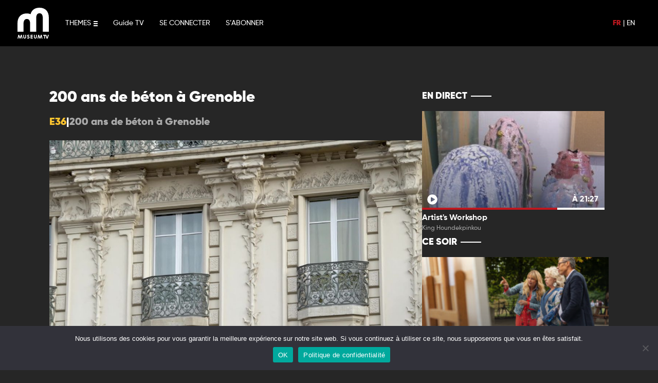

--- FILE ---
content_type: text/html; charset=UTF-8
request_url: https://www.museumtv.art/program/20508-200-ans-de-beton-a-grenoble-s00-e36/
body_size: 11144
content:
	<!doctype html>
<!--[if lt IE 9]><html class="no-js no-svg ie lt-ie9 lt-ie8 lt-ie7" lang="fr-FR"> <![endif]-->
<!--[if IE 9]><html class="no-js no-svg ie ie9 lt-ie9 lt-ie8" lang="fr-FR"> <![endif]-->
<!--[if gt IE 9]><!-->
<html class="no-js no-svg" lang="fr-FR">
<!--<![endif]-->

<head>
  <meta charset="UTF-8" />
  <title>    200 ans de béton à Grenoble - Museum TV
    </title>
  <link rel="stylesheet" href="https://www.museumtv.art/wp-content/themes/museum/style.css" type="text/css" media="screen" />
  <meta charset="UTF-8">
  <meta http-equiv="X-UA-Compatible" content="IE=edge">
  <meta name="viewport" content="width=device-width, initial-scale=1,width=device-width,minimal-ui">
  <link rel="author" href="https://www.museumtv.art/wp-content/themes/museum/humans.txt" />
  <link rel="pingback" href="https://www.museumtv.art/xmlrpc.php" />
  <link rel="profile" href="http://gmpg.org/xfn/11">
  <link rel="stylesheet" href="https://cdnjs.cloudflare.com/ajax/libs/font-awesome/6.0.0/css/all.min.css"
    integrity="sha512-9usAa10IRO0HhonpyAIVpjrylPvoDwiPUiKdWk5t3PyolY1cOd4DSE0Ga+ri4AuTroPR5aQvXU9xC6qOPnzFeg=="
    crossorigin="anonymous" referrerpolicy="no-referrer" />
  <meta name="google-site-verification" content="DXK-b96bgpEKqZkMkTxbGH73zrm9B6YYb0KGHdbBLdU" />
  <meta name="facebook-domain-verification" content="fr501fdeqgtrvh8se8k6u6zjysw3je" />
  <meta name='robots' content='index, follow, max-image-preview:large, max-snippet:-1, max-video-preview:-1' />
	<style>img:is([sizes="auto" i], [sizes^="auto," i]) { contain-intrinsic-size: 3000px 1500px }</style>
	<link rel="alternate" hreflang="fr" href="https://www.museumtv.art/program/20508-200-ans-de-beton-a-grenoble-s00-e36/" />
<link rel="alternate" hreflang="en" href="https://www.museumtv.art/en/program/20508-200-years-of-concrete-in-grenoble-s00-e36/" />
<link rel="alternate" hreflang="x-default" href="https://www.museumtv.art/program/20508-200-ans-de-beton-a-grenoble-s00-e36/" />

	<!-- This site is optimized with the Yoast SEO plugin v24.0 - https://yoast.com/wordpress/plugins/seo/ -->
	<link rel="canonical" href="https://www.museumtv.art/program/20508-200-ans-de-beton-a-grenoble-s00-e36/" />
	<meta property="og:locale" content="fr_FR" />
	<meta property="og:type" content="article" />
	<meta property="og:title" content="200 ans de béton à Grenoble - Museum TV" />
	<meta property="og:description" content="Suivez tous les reportages de Museum TV sur le monde de l&#039;art." />
	<meta property="og:url" content="https://www.museumtv.art/program/20508-200-ans-de-beton-a-grenoble-s00-e36/" />
	<meta property="og:site_name" content="Museum TV" />
	<meta property="article:publisher" content="https://www.facebook.com/museumtv.art/" />
	<meta property="article:modified_time" content="2025-12-29T06:12:06+00:00" />
	<meta property="og:image" content="https://www.museumtv.art/wp-content/uploads/2021/08/art-news6126234ea2ee9.jpg" />
	<meta property="og:image:width" content="1920" />
	<meta property="og:image:height" content="1080" />
	<meta property="og:image:type" content="image/jpeg" />
	<meta name="twitter:card" content="summary_large_image" />
	<script type="application/ld+json" class="yoast-schema-graph">{"@context":"https://schema.org","@graph":[{"@type":"WebPage","@id":"https://www.museumtv.art/program/20508-200-ans-de-beton-a-grenoble-s00-e36/","url":"https://www.museumtv.art/program/20508-200-ans-de-beton-a-grenoble-s00-e36/","name":"200 ans de béton à Grenoble - Museum TV","isPartOf":{"@id":"https://www.museumtv.art/#website"},"primaryImageOfPage":{"@id":"https://www.museumtv.art/program/20508-200-ans-de-beton-a-grenoble-s00-e36/#primaryimage"},"image":{"@id":"https://www.museumtv.art/program/20508-200-ans-de-beton-a-grenoble-s00-e36/#primaryimage"},"thumbnailUrl":"https://www.museumtv.art/wp-content/uploads/2021/08/art-news6126234ea2ee9.jpg","datePublished":"2022-06-27T20:02:09+00:00","dateModified":"2025-12-29T06:12:06+00:00","breadcrumb":{"@id":"https://www.museumtv.art/program/20508-200-ans-de-beton-a-grenoble-s00-e36/#breadcrumb"},"inLanguage":"fr-FR","potentialAction":[{"@type":"ReadAction","target":["https://www.museumtv.art/program/20508-200-ans-de-beton-a-grenoble-s00-e36/"]}]},{"@type":"ImageObject","inLanguage":"fr-FR","@id":"https://www.museumtv.art/program/20508-200-ans-de-beton-a-grenoble-s00-e36/#primaryimage","url":"https://www.museumtv.art/wp-content/uploads/2021/08/art-news6126234ea2ee9.jpg","contentUrl":"https://www.museumtv.art/wp-content/uploads/2021/08/art-news6126234ea2ee9.jpg","width":1920,"height":1080},{"@type":"BreadcrumbList","@id":"https://www.museumtv.art/program/20508-200-ans-de-beton-a-grenoble-s00-e36/#breadcrumb","itemListElement":[{"@type":"ListItem","position":1,"name":"Accueil","item":"https://www.museumtv.art/"},{"@type":"ListItem","position":2,"name":"Programs","item":"https://www.museumtv.art/programs/"},{"@type":"ListItem","position":3,"name":"200 ans de béton à Grenoble"}]},{"@type":"WebSite","@id":"https://www.museumtv.art/#website","url":"https://www.museumtv.art/","name":"Museum TV","description":"Première chaîne dédiée à l&#039;Art","publisher":{"@id":"https://www.museumtv.art/#organization"},"potentialAction":[{"@type":"SearchAction","target":{"@type":"EntryPoint","urlTemplate":"https://www.museumtv.art/?s={search_term_string}"},"query-input":{"@type":"PropertyValueSpecification","valueRequired":true,"valueName":"search_term_string"}}],"inLanguage":"fr-FR"},{"@type":"Organization","@id":"https://www.museumtv.art/#organization","name":"Museum TV","url":"https://www.museumtv.art/","logo":{"@type":"ImageObject","inLanguage":"fr-FR","@id":"https://www.museumtv.art/#/schema/logo/image/","url":"https://www.museumtv.art/wp-content/uploads/2021/10/apple-touch-icon-1.png","contentUrl":"https://www.museumtv.art/wp-content/uploads/2021/10/apple-touch-icon-1.png","width":180,"height":180,"caption":"Museum TV"},"image":{"@id":"https://www.museumtv.art/#/schema/logo/image/"},"sameAs":["https://www.facebook.com/museumtv.art/","https://www.instagram.com/museumtv_art/?hl=fr","https://www.linkedin.com/company/museumtv"]}]}</script>
	<!-- / Yoast SEO plugin. -->


<link rel='dns-prefetch' href='//www.googletagmanager.com' />
<link rel='stylesheet' id='yikes-inc-easy-mailchimp-public-styles-css' href='https://www.museumtv.art/wp-content/plugins/yikes-inc-easy-mailchimp-extender/public/css/yikes-inc-easy-mailchimp-extender-public.min.css?ver=6.7.4' type='text/css' media='all' />
<style id='wp-emoji-styles-inline-css' type='text/css'>

	img.wp-smiley, img.emoji {
		display: inline !important;
		border: none !important;
		box-shadow: none !important;
		height: 1em !important;
		width: 1em !important;
		margin: 0 0.07em !important;
		vertical-align: -0.1em !important;
		background: none !important;
		padding: 0 !important;
	}
</style>
<link rel='stylesheet' id='wp-block-library-css' href='https://www.museumtv.art/wp-includes/css/dist/block-library/style.min.css?ver=6.7.4' type='text/css' media='all' />
<style id='classic-theme-styles-inline-css' type='text/css'>
/*! This file is auto-generated */
.wp-block-button__link{color:#fff;background-color:#32373c;border-radius:9999px;box-shadow:none;text-decoration:none;padding:calc(.667em + 2px) calc(1.333em + 2px);font-size:1.125em}.wp-block-file__button{background:#32373c;color:#fff;text-decoration:none}
</style>
<style id='global-styles-inline-css' type='text/css'>
:root{--wp--preset--aspect-ratio--square: 1;--wp--preset--aspect-ratio--4-3: 4/3;--wp--preset--aspect-ratio--3-4: 3/4;--wp--preset--aspect-ratio--3-2: 3/2;--wp--preset--aspect-ratio--2-3: 2/3;--wp--preset--aspect-ratio--16-9: 16/9;--wp--preset--aspect-ratio--9-16: 9/16;--wp--preset--color--black: #000000;--wp--preset--color--cyan-bluish-gray: #abb8c3;--wp--preset--color--white: #ffffff;--wp--preset--color--pale-pink: #f78da7;--wp--preset--color--vivid-red: #cf2e2e;--wp--preset--color--luminous-vivid-orange: #ff6900;--wp--preset--color--luminous-vivid-amber: #fcb900;--wp--preset--color--light-green-cyan: #7bdcb5;--wp--preset--color--vivid-green-cyan: #00d084;--wp--preset--color--pale-cyan-blue: #8ed1fc;--wp--preset--color--vivid-cyan-blue: #0693e3;--wp--preset--color--vivid-purple: #9b51e0;--wp--preset--gradient--vivid-cyan-blue-to-vivid-purple: linear-gradient(135deg,rgba(6,147,227,1) 0%,rgb(155,81,224) 100%);--wp--preset--gradient--light-green-cyan-to-vivid-green-cyan: linear-gradient(135deg,rgb(122,220,180) 0%,rgb(0,208,130) 100%);--wp--preset--gradient--luminous-vivid-amber-to-luminous-vivid-orange: linear-gradient(135deg,rgba(252,185,0,1) 0%,rgba(255,105,0,1) 100%);--wp--preset--gradient--luminous-vivid-orange-to-vivid-red: linear-gradient(135deg,rgba(255,105,0,1) 0%,rgb(207,46,46) 100%);--wp--preset--gradient--very-light-gray-to-cyan-bluish-gray: linear-gradient(135deg,rgb(238,238,238) 0%,rgb(169,184,195) 100%);--wp--preset--gradient--cool-to-warm-spectrum: linear-gradient(135deg,rgb(74,234,220) 0%,rgb(151,120,209) 20%,rgb(207,42,186) 40%,rgb(238,44,130) 60%,rgb(251,105,98) 80%,rgb(254,248,76) 100%);--wp--preset--gradient--blush-light-purple: linear-gradient(135deg,rgb(255,206,236) 0%,rgb(152,150,240) 100%);--wp--preset--gradient--blush-bordeaux: linear-gradient(135deg,rgb(254,205,165) 0%,rgb(254,45,45) 50%,rgb(107,0,62) 100%);--wp--preset--gradient--luminous-dusk: linear-gradient(135deg,rgb(255,203,112) 0%,rgb(199,81,192) 50%,rgb(65,88,208) 100%);--wp--preset--gradient--pale-ocean: linear-gradient(135deg,rgb(255,245,203) 0%,rgb(182,227,212) 50%,rgb(51,167,181) 100%);--wp--preset--gradient--electric-grass: linear-gradient(135deg,rgb(202,248,128) 0%,rgb(113,206,126) 100%);--wp--preset--gradient--midnight: linear-gradient(135deg,rgb(2,3,129) 0%,rgb(40,116,252) 100%);--wp--preset--font-size--small: 13px;--wp--preset--font-size--medium: 20px;--wp--preset--font-size--large: 36px;--wp--preset--font-size--x-large: 42px;--wp--preset--spacing--20: 0.44rem;--wp--preset--spacing--30: 0.67rem;--wp--preset--spacing--40: 1rem;--wp--preset--spacing--50: 1.5rem;--wp--preset--spacing--60: 2.25rem;--wp--preset--spacing--70: 3.38rem;--wp--preset--spacing--80: 5.06rem;--wp--preset--shadow--natural: 6px 6px 9px rgba(0, 0, 0, 0.2);--wp--preset--shadow--deep: 12px 12px 50px rgba(0, 0, 0, 0.4);--wp--preset--shadow--sharp: 6px 6px 0px rgba(0, 0, 0, 0.2);--wp--preset--shadow--outlined: 6px 6px 0px -3px rgba(255, 255, 255, 1), 6px 6px rgba(0, 0, 0, 1);--wp--preset--shadow--crisp: 6px 6px 0px rgba(0, 0, 0, 1);}:where(.is-layout-flex){gap: 0.5em;}:where(.is-layout-grid){gap: 0.5em;}body .is-layout-flex{display: flex;}.is-layout-flex{flex-wrap: wrap;align-items: center;}.is-layout-flex > :is(*, div){margin: 0;}body .is-layout-grid{display: grid;}.is-layout-grid > :is(*, div){margin: 0;}:where(.wp-block-columns.is-layout-flex){gap: 2em;}:where(.wp-block-columns.is-layout-grid){gap: 2em;}:where(.wp-block-post-template.is-layout-flex){gap: 1.25em;}:where(.wp-block-post-template.is-layout-grid){gap: 1.25em;}.has-black-color{color: var(--wp--preset--color--black) !important;}.has-cyan-bluish-gray-color{color: var(--wp--preset--color--cyan-bluish-gray) !important;}.has-white-color{color: var(--wp--preset--color--white) !important;}.has-pale-pink-color{color: var(--wp--preset--color--pale-pink) !important;}.has-vivid-red-color{color: var(--wp--preset--color--vivid-red) !important;}.has-luminous-vivid-orange-color{color: var(--wp--preset--color--luminous-vivid-orange) !important;}.has-luminous-vivid-amber-color{color: var(--wp--preset--color--luminous-vivid-amber) !important;}.has-light-green-cyan-color{color: var(--wp--preset--color--light-green-cyan) !important;}.has-vivid-green-cyan-color{color: var(--wp--preset--color--vivid-green-cyan) !important;}.has-pale-cyan-blue-color{color: var(--wp--preset--color--pale-cyan-blue) !important;}.has-vivid-cyan-blue-color{color: var(--wp--preset--color--vivid-cyan-blue) !important;}.has-vivid-purple-color{color: var(--wp--preset--color--vivid-purple) !important;}.has-black-background-color{background-color: var(--wp--preset--color--black) !important;}.has-cyan-bluish-gray-background-color{background-color: var(--wp--preset--color--cyan-bluish-gray) !important;}.has-white-background-color{background-color: var(--wp--preset--color--white) !important;}.has-pale-pink-background-color{background-color: var(--wp--preset--color--pale-pink) !important;}.has-vivid-red-background-color{background-color: var(--wp--preset--color--vivid-red) !important;}.has-luminous-vivid-orange-background-color{background-color: var(--wp--preset--color--luminous-vivid-orange) !important;}.has-luminous-vivid-amber-background-color{background-color: var(--wp--preset--color--luminous-vivid-amber) !important;}.has-light-green-cyan-background-color{background-color: var(--wp--preset--color--light-green-cyan) !important;}.has-vivid-green-cyan-background-color{background-color: var(--wp--preset--color--vivid-green-cyan) !important;}.has-pale-cyan-blue-background-color{background-color: var(--wp--preset--color--pale-cyan-blue) !important;}.has-vivid-cyan-blue-background-color{background-color: var(--wp--preset--color--vivid-cyan-blue) !important;}.has-vivid-purple-background-color{background-color: var(--wp--preset--color--vivid-purple) !important;}.has-black-border-color{border-color: var(--wp--preset--color--black) !important;}.has-cyan-bluish-gray-border-color{border-color: var(--wp--preset--color--cyan-bluish-gray) !important;}.has-white-border-color{border-color: var(--wp--preset--color--white) !important;}.has-pale-pink-border-color{border-color: var(--wp--preset--color--pale-pink) !important;}.has-vivid-red-border-color{border-color: var(--wp--preset--color--vivid-red) !important;}.has-luminous-vivid-orange-border-color{border-color: var(--wp--preset--color--luminous-vivid-orange) !important;}.has-luminous-vivid-amber-border-color{border-color: var(--wp--preset--color--luminous-vivid-amber) !important;}.has-light-green-cyan-border-color{border-color: var(--wp--preset--color--light-green-cyan) !important;}.has-vivid-green-cyan-border-color{border-color: var(--wp--preset--color--vivid-green-cyan) !important;}.has-pale-cyan-blue-border-color{border-color: var(--wp--preset--color--pale-cyan-blue) !important;}.has-vivid-cyan-blue-border-color{border-color: var(--wp--preset--color--vivid-cyan-blue) !important;}.has-vivid-purple-border-color{border-color: var(--wp--preset--color--vivid-purple) !important;}.has-vivid-cyan-blue-to-vivid-purple-gradient-background{background: var(--wp--preset--gradient--vivid-cyan-blue-to-vivid-purple) !important;}.has-light-green-cyan-to-vivid-green-cyan-gradient-background{background: var(--wp--preset--gradient--light-green-cyan-to-vivid-green-cyan) !important;}.has-luminous-vivid-amber-to-luminous-vivid-orange-gradient-background{background: var(--wp--preset--gradient--luminous-vivid-amber-to-luminous-vivid-orange) !important;}.has-luminous-vivid-orange-to-vivid-red-gradient-background{background: var(--wp--preset--gradient--luminous-vivid-orange-to-vivid-red) !important;}.has-very-light-gray-to-cyan-bluish-gray-gradient-background{background: var(--wp--preset--gradient--very-light-gray-to-cyan-bluish-gray) !important;}.has-cool-to-warm-spectrum-gradient-background{background: var(--wp--preset--gradient--cool-to-warm-spectrum) !important;}.has-blush-light-purple-gradient-background{background: var(--wp--preset--gradient--blush-light-purple) !important;}.has-blush-bordeaux-gradient-background{background: var(--wp--preset--gradient--blush-bordeaux) !important;}.has-luminous-dusk-gradient-background{background: var(--wp--preset--gradient--luminous-dusk) !important;}.has-pale-ocean-gradient-background{background: var(--wp--preset--gradient--pale-ocean) !important;}.has-electric-grass-gradient-background{background: var(--wp--preset--gradient--electric-grass) !important;}.has-midnight-gradient-background{background: var(--wp--preset--gradient--midnight) !important;}.has-small-font-size{font-size: var(--wp--preset--font-size--small) !important;}.has-medium-font-size{font-size: var(--wp--preset--font-size--medium) !important;}.has-large-font-size{font-size: var(--wp--preset--font-size--large) !important;}.has-x-large-font-size{font-size: var(--wp--preset--font-size--x-large) !important;}
:where(.wp-block-post-template.is-layout-flex){gap: 1.25em;}:where(.wp-block-post-template.is-layout-grid){gap: 1.25em;}
:where(.wp-block-columns.is-layout-flex){gap: 2em;}:where(.wp-block-columns.is-layout-grid){gap: 2em;}
:root :where(.wp-block-pullquote){font-size: 1.5em;line-height: 1.6;}
</style>
<link rel='stylesheet' id='wpml-blocks-css' href='https://www.museumtv.art/wp-content/plugins/sitepress-multilingual-cms/dist/css/blocks/styles.css?ver=4.6.14' type='text/css' media='all' />
<link rel='stylesheet' id='contact-form-7-css' href='https://www.museumtv.art/wp-content/plugins/contact-form-7/includes/css/styles.css?ver=6.0.1' type='text/css' media='all' />
<link rel='stylesheet' id='cookie-notice-front-css' href='https://www.museumtv.art/wp-content/plugins/cookie-notice/css/front.min.css?ver=2.5.4' type='text/css' media='all' />
<link rel='stylesheet' id='style-operators-css' href='https://www.museumtv.art/wp-content/themes/museum/static/css/operators.css?ver=6.7.4' type='text/css' media='all' />
<link rel='stylesheet' id='museum_master-css' href='https://www.museumtv.art/wp-content/themes/museum/static/css/master.css?ver=6.7.4' type='text/css' media='all' />
<link rel='stylesheet' id='museum_form-css' href='https://www.museumtv.art/wp-content/themes/museum/static/css/form.css?ver=6.7.4' type='text/css' media='all' />
<link rel='stylesheet' id='museum_master_mobile-css' href='https://www.museumtv.art/wp-content/themes/museum/static/css/master-mobile.css?ver=6.7.4' type='text/css' media='all' />
<link rel='stylesheet' id='live_widget-css' href='https://www.museumtv.art/wp-content/themes/museum/static/css/live-widget.css?ver=6.7.4' type='text/css' media='all' />
<link rel='stylesheet' id='tailwindcss-css' href='https://www.museumtv.art/wp-content/themes/museum/static/css/tailwind.output.css?ver=6.7.4' type='text/css' media='all' />
<link rel='stylesheet' id='global-css' href='https://www.museumtv.art/wp-content/themes/museum/static/css/global.output.css?ver=6.7.4' type='text/css' media='all' />
<script type="text/javascript" src="https://www.museumtv.art/wp-includes/js/jquery/jquery.min.js?ver=3.7.1" id="jquery-core-js"></script>
<script type="text/javascript" src="https://www.museumtv.art/wp-includes/js/jquery/jquery-migrate.min.js?ver=3.4.1" id="jquery-migrate-js"></script>
<script type="text/javascript" id="yikes-easy-mc-ajax-js-extra">
/* <![CDATA[ */
var yikes_mailchimp_ajax = {"ajax_url":"https:\/\/www.museumtv.art\/wp-admin\/admin-ajax.php","page_data":"118441","interest_group_checkbox_error":"Champ obligatoire.","preloader_url":"https:\/\/www.museumtv.art\/wp-content\/plugins\/yikes-inc-easy-mailchimp-extender\/includes\/images\/ripple.svg","loading_dots":"https:\/\/www.museumtv.art\/wp-content\/plugins\/yikes-inc-easy-mailchimp-extender\/includes\/images\/bars.svg","ajax_security_nonce":"367c380df0","feedback_message_placement":"before"};
/* ]]> */
</script>
<script type="text/javascript" src="https://www.museumtv.art/wp-content/plugins/yikes-inc-easy-mailchimp-extender/public/js/yikes-mc-ajax-forms.min.js?ver=6.9.0" id="yikes-easy-mc-ajax-js"></script>
<script type="text/javascript" id="form-submission-helpers-js-extra">
/* <![CDATA[ */
var form_submission_helpers = {"ajax_url":"https:\/\/www.museumtv.art\/wp-admin\/admin-ajax.php","preloader_url":"https:\/\/www.museumtv.art\/wp-admin\/images\/wpspin_light.gif","countries_with_zip":{"US":"US","GB":"GB","CA":"CA","IE":"IE","CN":"CN","IN":"IN","AU":"AU","BR":"BR","MX":"MX","IT":"IT","NZ":"NZ","JP":"JP","FR":"FR","GR":"GR","DE":"DE","NL":"NL","PT":"PT","ES":"ES"},"page_data":"118441"};
/* ]]> */
</script>
<script type="text/javascript" src="https://www.museumtv.art/wp-content/plugins/yikes-inc-easy-mailchimp-extender/public/js/form-submission-helpers.min.js?ver=6.9.0" id="form-submission-helpers-js"></script>
<script type="text/javascript" id="wpml-cookie-js-extra">
/* <![CDATA[ */
var wpml_cookies = {"wp-wpml_current_language":{"value":"fr","expires":1,"path":"\/"}};
var wpml_cookies = {"wp-wpml_current_language":{"value":"fr","expires":1,"path":"\/"}};
/* ]]> */
</script>
<script type="text/javascript" src="https://www.museumtv.art/wp-content/plugins/sitepress-multilingual-cms/res/js/cookies/language-cookie.js?ver=4.6.14" id="wpml-cookie-js" defer="defer" data-wp-strategy="defer"></script>
<script type="text/javascript" id="cookie-notice-front-js-before">
/* <![CDATA[ */
var cnArgs = {"ajaxUrl":"https:\/\/www.museumtv.art\/wp-admin\/admin-ajax.php","nonce":"bbce29536e","hideEffect":"fade","position":"bottom","onScroll":false,"onScrollOffset":100,"onClick":false,"cookieName":"cookie_notice_accepted","cookieTime":2592000,"cookieTimeRejected":2592000,"globalCookie":false,"redirection":false,"cache":false,"revokeCookies":false,"revokeCookiesOpt":"automatic"};
/* ]]> */
</script>
<script type="text/javascript" src="https://www.museumtv.art/wp-content/plugins/cookie-notice/js/front.min.js?ver=2.5.4" id="cookie-notice-front-js"></script>
<script type="text/javascript" src="https://www.museumtv.art/wp-content/themes/museum/static/js/index.js?ver=6.7.4" id="museum_index_js-js"></script>
<script type="text/javascript" src="https://www.museumtv.art/wp-content/themes/museum/static/js/mustache.min.js?ver=6.7.4" id="museum_mustach-js"></script>
<script type="text/javascript" src="https://www.museumtv.art/wp-content/themes/museum/static/js/core.js?ver=6.7.4" id="museum_core_js-js"></script>
<script type="text/javascript" src="https://www.museumtv.art/wp-content/themes/museum/static/js/utils.js?ver=6.7.4" id="museum_utils-js"></script>
<script type="text/javascript" src="https://www.museumtv.art/wp-content/themes/museum/static/js/flux_update.js?ver=6.7.4" id="museum_fluxupdate_js-js"></script>
<script type="text/javascript" src="https://www.museumtv.art/wp-content/themes/museum/static/js/listebox.js?ver=6.7.4" id="museum_listebox_js-js"></script>
<script type="text/javascript" src="https://www.museumtv.art/wp-content/themes/museum/static/js/jquery.lazyload.min.js?ver=6.7.4" id="museum_lazylaod_js-js"></script>
<script type="text/javascript" src="https://www.museumtv.art/wp-content/themes/museum/static/js/archivebox.js?ver=6.7.4" id="museum_archivebox_js-js"></script>
<script type="text/javascript" src="https://www.museumtv.art/wp-content/themes/museum/static/js/favorite.js?ver=6.7.4" id="museum_favoris_js-js"></script>
<script type="text/javascript" src="https://www.museumtv.art/wp-content/themes/museum/static/js/messageManager.js?ver=6.7.4" id="messager_manager-js"></script>
<script type="text/javascript" src="https://www.museumtv.art/wp-content/themes/museum/static/js/search.js?ver=6.7.4" id="search_manager-js"></script>
<script type="text/javascript" src="https://www.museumtv.art/wp-content/themes/museum/static/js/user_history.js?ver=6.7.4" id="user_history-js"></script>
<script type="text/javascript" src="https://www.museumtv.art/wp-content/themes/museum/static/js/formcontact.js?ver=6.7.4" id="form_contact-js"></script>

<!-- Extrait de code de la balise Google (gtag.js) ajouté par Site Kit -->

<!-- Extrait Google Analytics ajouté par Site Kit -->
<script type="text/javascript" src="https://www.googletagmanager.com/gtag/js?id=GT-WBLCDTT" id="google_gtagjs-js" async></script>
<script type="text/javascript" id="google_gtagjs-js-after">
/* <![CDATA[ */
window.dataLayer = window.dataLayer || [];function gtag(){dataLayer.push(arguments);}
gtag("set","linker",{"domains":["www.museumtv.art"]});
gtag("js", new Date());
gtag("set", "developer_id.dZTNiMT", true);
gtag("config", "GT-WBLCDTT");
/* ]]> */
</script>

<!-- Extrait de code de la balise Google de fin (gtag.js) ajouté par Site Kit -->
<link rel="https://api.w.org/" href="https://www.museumtv.art/wp-json/" /><link rel="alternate" title="JSON" type="application/json" href="https://www.museumtv.art/wp-json/wp/v2/programs/118441" /><link rel="EditURI" type="application/rsd+xml" title="RSD" href="https://www.museumtv.art/xmlrpc.php?rsd" />
<meta name="generator" content="WordPress 6.7.4" />
<link rel='shortlink' href='https://www.museumtv.art/?p=118441' />
<link rel="alternate" title="oEmbed (JSON)" type="application/json+oembed" href="https://www.museumtv.art/wp-json/oembed/1.0/embed?url=https%3A%2F%2Fwww.museumtv.art%2Fprogram%2F20508-200-ans-de-beton-a-grenoble-s00-e36%2F" />
<link rel="alternate" title="oEmbed (XML)" type="text/xml+oembed" href="https://www.museumtv.art/wp-json/oembed/1.0/embed?url=https%3A%2F%2Fwww.museumtv.art%2Fprogram%2F20508-200-ans-de-beton-a-grenoble-s00-e36%2F&#038;format=xml" />
<meta name="generator" content="WPML ver:4.6.14 stt:1,4;" />
<meta name="generator" content="Site Kit by Google 1.141.0" /><link rel="icon" href="https://www.museumtv.art/wp-content/uploads/2021/09/cropped-apple-touch-icon-32x32.png" sizes="32x32" />
<link rel="icon" href="https://www.museumtv.art/wp-content/uploads/2021/09/cropped-apple-touch-icon-192x192.png" sizes="192x192" />
<link rel="apple-touch-icon" href="https://www.museumtv.art/wp-content/uploads/2021/09/cropped-apple-touch-icon-180x180.png" />
<meta name="msapplication-TileImage" content="https://www.museumtv.art/wp-content/uploads/2021/09/cropped-apple-touch-icon-270x270.png" />

</head>

</html>	</head><body class="program-template-default single single-program postid-118441 single-format-standard cookies-not-set" data-template="base.twig">
<a class="skip-link screen-reader-text" href="#content">Aller au contenu</a>
<header class="header">
			<nav id="nav-main" class="nav-main" role="navigation">
			<header id="header" role="banner" class=" header_desktop">

	<nav id="menu" role="navigation">
		<div class="logo ">
			<a href="https://www.museumtv.art" class="logo-museum"></a>
			<a href="https://www.museumtv.art/artnews/" class="logo-museum-artnews"></a>
		</div>
		<a class="menu-burger">
	<span>THEMES</span>
	<div class="menu-burger-icons">
		<div class="burger">
			<svg width="8px" height="10px">
				<rect y="0" class="rect" width="8" height="2"></rect>
				<rect y="4" class="rect" width="8" height="2"></rect>
				<rect y="8" class="rect" width="8" height="2"></rect>
			</svg>
		</div>
		<div class="close">
			<svg width="10px" height="10px">
				<rect x="0" y="4" class="rect r1" width="0" height="2"></rect>
				<rect x="4" y="10" class="rect r2" width="2" height="0"></rect>
			</svg>
		</div>
	</div>
</a>
 <ul id="menu-main-menu-left" class="main-menu-left"><li id="menu-item-78664" class="menu-item menu-item-type-post_type menu-item-object-page menu-item-78664 menu"><a href="https://www.museumtv.art/guide-tv/">Guide TV</a></li>
<li id="menu-item-78020" class="menu-item menu-item-type-custom menu-item-object-custom menu-item-78020 menu"><a href="https://my.museumtv.art/login">SE CONNECTER</a></li>
<li id="menu-item-135444" class="menu-item menu-item-type-post_type menu-item-object-page menu-item-135444 menu"><a href="https://www.museumtv.art/offres/">S&rsquo;ABONNER</a></li>
</ul>

		<div class="main-menu-right">
			<div class="lang-choose">
									<a class="menu-lang select" href="https://www.museumtv.art/program/20508-200-ans-de-beton-a-grenoble-s00-e36/">FR</a>
					|
														<a class="menu-lang " href="https://www.museumtv.art/en/program/20508-200-years-of-concrete-in-grenoble-s00-e36/">EN</a>
												</div>
		</div>

	</nav>
</header>
<div id="heade_menu_roll">
	<div class="roll-menu menu-desktop">
		<div class="list-categorie">
							<a href="https://www.museumtv.art/theme/architecture-et-design/" class=" menu-item menu-item-type-taxonomy menu-item-object-format">
					<span>Architecture et Design</span>
				</a>
							<a href="https://www.museumtv.art/theme/beaux-arts/" class=" menu-item menu-item-type-taxonomy menu-item-object-format">
					<span>Beaux-Arts</span>
				</a>
							<a href="https://www.museumtv.art/theme/creation/" class=" menu-item menu-item-type-taxonomy menu-item-object-format">
					<span>Création</span>
				</a>
							<a href="https://www.museumtv.art/theme/decryptage/" class=" menu-item menu-item-type-taxonomy menu-item-object-format">
					<span>Décryptage</span>
				</a>
							<a href="https://www.museumtv.art/theme/art-ludique/" class=" menu-item menu-item-type-taxonomy menu-item-object-format">
					<span>L'art ludique</span>
				</a>
							<a href="https://www.museumtv.art/theme/photographie/" class=" menu-item menu-item-type-taxonomy menu-item-object-format">
					<span>Photographie</span>
				</a>
							<a href="https://www.museumtv.art/theme/portraits/" class=" menu-item menu-item-type-taxonomy menu-item-object-format">
					<span>Portraits</span>
				</a>
							<a href="https://www.museumtv.art/theme/visites/" class=" menu-item menu-item-type-taxonomy menu-item-object-format">
					<span>Visites</span>
				</a>
						<div class="mobile-menu"> <ul id="menu-main-menu-left" class="main-menu-left"><li id="menu-item-78664" class="menu-item menu-item-type-post_type menu-item-object-page menu-item-78664 menu"><a href="https://www.museumtv.art/guide-tv/">Guide TV</a></li>
<li id="menu-item-78020" class="menu-item menu-item-type-custom menu-item-object-custom menu-item-78020 menu"><a href="https://my.museumtv.art/login">SE CONNECTER</a></li>
<li id="menu-item-135444" class="menu-item menu-item-type-post_type menu-item-object-page menu-item-135444 menu"><a href="https://www.museumtv.art/offres/">S&rsquo;ABONNER</a></li>
</ul>
			</div>
		</div>
	</div>
</div>
<header id="header" role="banner" class="transparent header_mobile">
	<nav id="menu" role="navigation">
		<div class="logo ">
			<a href="https://www.museumtv.art" class="logo-museum"></a>
			<a href="https://www.museumtv.art/artnews/" class="logo-museum-artnews"></a>
		</div>

		<div class="main-menu-right">
			<div class="lang-choose">
									<a class="menu-lang select" href="https://www.museumtv.art/program/20508-200-ans-de-beton-a-grenoble-s00-e36/">FR</a>
					|
														<a class="menu-lang " href="https://www.museumtv.art/en/program/20508-200-years-of-concrete-in-grenoble-s00-e36/">EN</a>
												</div>
			<a class="menu-burger"></a>
		</div>

	</nav>

</header>
		</nav>
	</div>
</header>
<div class="pt-32">
  <div class="w-full sm:w-[540px] md:w-[720px] lg:w-[960px] xl:w-[1120px] px-4 mx-auto mt-6 lg:flex gap-8">
    <main class="lg:w-2/3 py-4">
      			<h1 class="t-article">200 ans de béton à Grenoble</h1>
		<div class="flex infos-article items-center" style="gap: 5px;">
							<h2 class="numero-article">E36</h2>
				|
						<h2 class="st-article">200 ans de béton à Grenoble</h2>
		</div>
	
	<div class="bloc bloc-vimeo">
		<img width="1024" height="576" src="https://www.museumtv.art/wp-content/uploads/2021/08/art-news6126234ea2ee9-1024x576.jpg" class=" wp-post-image" alt="200 ans de béton à Grenoble" loading="lazy" onerror="handleError(this)" decoding="async" srcset="https://www.museumtv.art/wp-content/uploads/2021/08/art-news6126234ea2ee9-1024x576.jpg 1024w, https://www.museumtv.art/wp-content/uploads/2021/08/art-news6126234ea2ee9-300x169.jpg 300w, https://www.museumtv.art/wp-content/uploads/2021/08/art-news6126234ea2ee9-768x432.jpg 768w, https://www.museumtv.art/wp-content/uploads/2021/08/art-news6126234ea2ee9-1536x864.jpg 1536w, https://www.museumtv.art/wp-content/uploads/2021/08/art-news6126234ea2ee9.jpg 1920w" sizes="auto, (max-width: 1024px) 100vw, 1024px" />
					<a class="button--secondary :hover mt-4" href="https://my.museumtv.art/content/c0fe56cb-a7b4-4b8e-91a8-7e5054dc807a" target="_blank">
				Regarder
			</a>
			</div>
	<div class="bloc bloc-edited ">
		Nous sommes au cœur de Grenoble qui est une capitale du ciment moulé sur les façades, puisque très tôt on va produire du ciment. 
	</div>
	<div class="bloc bloc-infos">
					<p>
				<strong>Durée du programme complet
					:</strong>
				 4 mins
			</p>
							<p>
				<strong>Producteur
					:</strong>
				Mediart</p>
							<p>
				<strong>Année
					:</strong>
				2018</p>
							<p>
				<strong>Pays
					:</strong>
				France</p>
			</div>
		    </main>
    <aside class="lg:w-1/3 sidebar py-4 flex flex-col gap-8">
    <div class="widget-digest">
  <div class="flex flex-col gap-8">
    <div id="now" class="sm:pr-2 sm:pl-0 basis-full md:basis-1/3">
        <article class="">
  		<div class="title-zone group/title-zone">
				<h2 class="">
						En direct
		</h2>
					</div>
  <a href="https://www.museumtv.art/program/23581-king-houndekpinkou-s00-e26/">
    <div class="relative">
      <img src="https://www.museumtv.art/wp-content/uploads/2021/08/artists-workshop-e26-king-houndekpinkou61262dddc19b2-300x169.jpeg" loading="lazy" class="w-full object-cover h-48">
      <div class="absolute flex flex-col justify-between left-0 bottom-0 w-full h-full p-2 text-white font-bold bg-gradient-to-t from-gray-800/50 from-gray-800/0">
        <div>
        </div>
        <div class="flex justify-between items-end">
          <svg xmlns="http://www.w3.org/2000/svg" viewBox="0 0 24 24" fill="currentColor" class="w-6 h-6">
            <path fill-rule="evenodd" d="M2.25 12c0-5.385 4.365-9.75 9.75-9.75s9.75 4.365 9.75 9.75-4.365 9.75-9.75 9.75S2.25 17.385 2.25 12zm14.024-.983a1.125 1.125 0 010 1.966l-5.603 3.113A1.125 1.125 0 019 15.113V8.887c0-.857.921-1.4 1.671-.983l5.603 3.113z" clip-rule="evenodd" />
          </svg>
                      <div class="uppercase font-bold mr-1">à 21:27</div>
                  </div>
      </div>
              <progress class="absolute bottom-0 right-0 left-0 w-full h-1" max="100" value="74"></progress>
          </div>
        <div class="mt-1 text-base font-bold">Artist's Workshop</div>
    <div class="text-xs font-medium opacity-60">King Houndekpinkou</div>
              </a>
</article>    </div>
    <div class="sm:w-1/2 md:w-full" id="prime">
        <article class="">
  		<div class="title-zone group/title-zone">
				<h2 class="">
						Ce soir
		</h2>
					</div>
  <a href="https://www.museumtv.art/program/27271-finale-greenwich-park-s-e08/">
    <div class="relative">
      <img src="https://www.museumtv.art/wp-content/uploads/2025/07/lartiste-paysagiste-de-lannee-saison-4-finale-greenwich-park6866b09444bbc-300x200.jpg" loading="lazy" class="w-full object-cover h-48">
      <div class="absolute flex flex-col justify-between left-0 bottom-0 w-full h-full p-2 text-white font-bold bg-gradient-to-t from-gray-800/50 from-gray-800/0">
        <div>
        </div>
        <div class="flex justify-between items-end">
          <svg xmlns="http://www.w3.org/2000/svg" viewBox="0 0 24 24" fill="currentColor" class="w-6 h-6">
            <path fill-rule="evenodd" d="M2.25 12c0-5.385 4.365-9.75 9.75-9.75s9.75 4.365 9.75 9.75-4.365 9.75-9.75 9.75S2.25 17.385 2.25 12zm14.024-.983a1.125 1.125 0 010 1.966l-5.603 3.113A1.125 1.125 0 019 15.113V8.887c0-.857.921-1.4 1.671-.983l5.603 3.113z" clip-rule="evenodd" />
          </svg>
                      <div class="uppercase font-bold mr-1">à 20:42</div>
                  </div>
      </div>
          </div>
        <div class="mt-1 text-base font-bold"></div>
    <div class="text-xs font-medium opacity-60">Finale : Greenwich Park</div>
              </a>
</article>    </div>
    <div class="sm:w-1/2 md:w-full" id="other">
        <article class="">
  		<div class="title-zone group/title-zone">
				<h2 class="">
						Demain soir
		</h2>
					</div>
  <a href="https://my.museumtv.art/content/31123648-4f41-428c-aa9b-0e8a700401a6">
    <div class="relative">
      <img src="https://www.museumtv.art/wp-content/uploads/2021/08/artists-workshop-e26-king-houndekpinkou61262dddc19b2-300x169.jpeg" loading="lazy" class="w-full object-cover h-48">
      <div class="absolute flex flex-col justify-between left-0 bottom-0 w-full h-full p-2 text-white font-bold bg-gradient-to-t from-gray-800/50 from-gray-800/0">
        <div>
        </div>
        <div class="flex justify-between items-end">
          <svg xmlns="http://www.w3.org/2000/svg" viewBox="0 0 24 24" fill="currentColor" class="w-6 h-6">
            <path fill-rule="evenodd" d="M2.25 12c0-5.385 4.365-9.75 9.75-9.75s9.75 4.365 9.75 9.75-4.365 9.75-9.75 9.75S2.25 17.385 2.25 12zm14.024-.983a1.125 1.125 0 010 1.966l-5.603 3.113A1.125 1.125 0 019 15.113V8.887c0-.857.921-1.4 1.671-.983l5.603 3.113z" clip-rule="evenodd" />
          </svg>
                      <div class="uppercase font-bold mr-1">à 21:27</div>
                  </div>
      </div>
              <progress class="absolute bottom-0 right-0 left-0 w-full h-1" max="100" value="74"></progress>
          </div>
        <div class="mt-1 text-base font-bold">Artist's Workshop</div>
    <div class="text-xs font-medium opacity-60">King Houndekpinkou</div>
              </a>
</article>    </div>
  </div>
</div><div class="widget ">
  		<div class="title-zone group/title-zone">
				<h2 class="">
						Derniers articles
		</h2>
					</div>
  <div class="posts flex flex-col gap-4 mt-4">
          <article class="card tiny ">
  <a href="https://www.museumtv.art/artnews/musees/galerie-emma-donnersberg-une-premiere-parisienne/" class="">
        <div class="float-left mr-2">
     <img width="150" height="150" src="https://www.museumtv.art/wp-content/uploads/2025/12/Capture-150x150.png" class="w-32 h-24 object-cover wp-post-image" alt="Galerie Emma Donnersberg, une première parisienne" loading="lazy" onerror="handleError(this)" decoding="async" />
      <div class="flex justify-center -mt-5">
        <div class="bg-black text-white inline-block px-6 py-2 font-light uppercase text-sm">galerie</div>
      </div>
    </div>
    <div class="mt-0.5 text-base font-bold">Galerie Emma Donnersberg, une première parisienne</div>
    <div class="mt-0.5 flex gap-2 text-xs justify-end">
      <div class="flex gap-1 items-center">
        <svg xmlns="http://www.w3.org/2000/svg" fill="none" viewBox="0 0 24 24" stroke-width="1.5" stroke="currentColor" class="w-3 h-3 -mt-0.5">
          <path stroke-linecap="round" stroke-linejoin="round" d="M12 6v6h4.5m4.5 0a9 9 0 11-18 0 9 9 0 0118 0z" />
        </svg>
        <div>4 mins</div>
      </div>
      <div>16 décembre 2025</div>
    </div>
  </a>
</article>
          <article class="card tiny ">
  <a href="https://www.museumtv.art/artnews/agendas/exposition-brancusi-la-naissance-de-la-sculpture-moderne/" class="">
        <div class="float-left mr-2">
     <img width="150" height="150" src="https://www.museumtv.art/wp-content/uploads/2025/12/02-Brancusi_HART-Museum_Foto-Aad-Hoogendoorn-150x150.jpg" class="w-32 h-24 object-cover wp-post-image" alt="Brancusi, la naissance de la sculpture moderne" loading="lazy" onerror="handleError(this)" decoding="async" />
      <div class="flex justify-center -mt-5">
        <div class="bg-black text-white inline-block px-6 py-2 font-light uppercase text-sm">exposition</div>
      </div>
    </div>
    <div class="mt-0.5 text-base font-bold">Brancusi, la naissance de la sculpture moderne</div>
    <div class="mt-0.5 flex gap-2 text-xs justify-end">
      <div class="flex gap-1 items-center">
        <svg xmlns="http://www.w3.org/2000/svg" fill="none" viewBox="0 0 24 24" stroke-width="1.5" stroke="currentColor" class="w-3 h-3 -mt-0.5">
          <path stroke-linecap="round" stroke-linejoin="round" d="M12 6v6h4.5m4.5 0a9 9 0 11-18 0 9 9 0 0118 0z" />
        </svg>
        <div>7 mins</div>
      </div>
      <div>10 décembre 2025</div>
    </div>
  </a>
</article>
          <article class="card tiny ">
  <a href="https://www.museumtv.art/artnews/agendas/a-la-maison-au-17e-siecle-lorsque-la-vie-neerlandaise-traverse-les-siecles/" class="">
        <div class="float-left mr-2">
     <img width="150" height="150" src="https://www.museumtv.art/wp-content/uploads/2025/11/20251013-thuisin17-0335-150x150.jpg" class="w-32 h-24 object-cover wp-post-image" alt="À la maison au 17e siècle - Lorsque la vie néerlandaise traverse les siècles" loading="lazy" onerror="handleError(this)" decoding="async" />
      <div class="flex justify-center -mt-5">
        <div class="bg-black text-white inline-block px-6 py-2 font-light uppercase text-sm">exposition</div>
      </div>
    </div>
    <div class="mt-0.5 text-base font-bold">À la maison au 17e siècle - Lorsque la vie néerlandaise traverse les siècles</div>
    <div class="mt-0.5 flex gap-2 text-xs justify-end">
      <div class="flex gap-1 items-center">
        <svg xmlns="http://www.w3.org/2000/svg" fill="none" viewBox="0 0 24 24" stroke-width="1.5" stroke="currentColor" class="w-3 h-3 -mt-0.5">
          <path stroke-linecap="round" stroke-linejoin="round" d="M12 6v6h4.5m4.5 0a9 9 0 11-18 0 9 9 0 0118 0z" />
        </svg>
        <div>6 mins</div>
      </div>
      <div>25 novembre 2025</div>
    </div>
  </a>
</article>
          <article class="card tiny ">
  <a href="https://www.museumtv.art/artnews/agendas/de-la-muse-a-epouse-jacqueline-et-picasso-une-relation-au-travers-du-dessin/" class="">
        <div class="float-left mr-2">
     <img width="150" height="150" src="https://www.museumtv.art/wp-content/uploads/2025/11/image-2-150x150.png" class="w-32 h-24 object-cover wp-post-image" alt="De la muse à épouse - Jacqueline et Picasso, une relation au travers du dessin" loading="lazy" onerror="handleError(this)" decoding="async" />
      <div class="flex justify-center -mt-5">
        <div class="bg-black text-white inline-block px-6 py-2 font-light uppercase text-sm">exposition</div>
      </div>
    </div>
    <div class="mt-0.5 text-base font-bold">De la muse à épouse - Jacqueline et Picasso, une relation au travers du dessin</div>
    <div class="mt-0.5 flex gap-2 text-xs justify-end">
      <div class="flex gap-1 items-center">
        <svg xmlns="http://www.w3.org/2000/svg" fill="none" viewBox="0 0 24 24" stroke-width="1.5" stroke="currentColor" class="w-3 h-3 -mt-0.5">
          <path stroke-linecap="round" stroke-linejoin="round" d="M12 6v6h4.5m4.5 0a9 9 0 11-18 0 9 9 0 0118 0z" />
        </svg>
        <div>4 mins</div>
      </div>
      <div>25 novembre 2025</div>
    </div>
  </a>
</article>
          <article class="card tiny ">
  <a href="https://www.museumtv.art/artnews/agendas/john-singer-sargent-ebloui-paris-au-musee-dorsay/" class="">
        <div class="float-left mr-2">
     <img width="150" height="150" src="https://www.museumtv.art/wp-content/uploads/2025/10/john-singer-sargent-article-150x150.jpg" class="w-32 h-24 object-cover wp-post-image" alt="John Singer Sargent éblouit Paris au Musée d&#039;Orsay" loading="lazy" onerror="handleError(this)" decoding="async" />
      <div class="flex justify-center -mt-5">
        <div class="bg-black text-white inline-block px-6 py-2 font-light uppercase text-sm">exposition</div>
      </div>
    </div>
    <div class="mt-0.5 text-base font-bold">John Singer Sargent éblouit Paris au Musée d'Orsay</div>
    <div class="mt-0.5 flex gap-2 text-xs justify-end">
      <div class="flex gap-1 items-center">
        <svg xmlns="http://www.w3.org/2000/svg" fill="none" viewBox="0 0 24 24" stroke-width="1.5" stroke="currentColor" class="w-3 h-3 -mt-0.5">
          <path stroke-linecap="round" stroke-linejoin="round" d="M12 6v6h4.5m4.5 0a9 9 0 11-18 0 9 9 0 0118 0z" />
        </svg>
        <div>5 mins</div>
      </div>
      <div>17 octobre 2025</div>
    </div>
  </a>
</article>
      </div>
</div>
<div class="">
  		<div class="title-zone group/title-zone">
				<h2 class="">
						La newsletter
		</h2>
					</div>
  <p class="mt-4">J’adore l’art, je m’inscris illico à la newsletter Museum</p>
  <div class="mt-4">
          
	<section id="yikes-mailchimp-container-1" class="yikes-mailchimp-container yikes-mailchimp-container-1 ">
				<form id="inscription-newsletter-1" class="yikes-easy-mc-form yikes-easy-mc-form-1  " method="POST" data-attr-form-id="1">

													<label for="yikes-easy-mc-form-1-EMAIL"  class="EMAIL-label yikes-mailchimp-field-required ">

										<!-- dictate label visibility -->
										
										<!-- Description Above -->
										
										<input id="yikes-easy-mc-form-1-EMAIL"  name="EMAIL"  placeholder="Your email adress"  class="yikes-easy-mc-email field-no-label"  required="required" type="email"  value="">

										<!-- Description Below -->
										
									</label>
																	<label for="yikes-easy-mc-form-1-MMERGE17" style="display:none;" class="MMERGE17-label ">

									<!-- dictate label visibility -->
																			<label for="MMERGE17-1" class="yikes-easy-mc-checkbox-label field-no-label">
											<input
												type="radio"
												name="MMERGE17"
												id="MMERGE17-1"
																																				value="FR">
											<span class="MMERGE17-label">FR</span>
										</label>
																				<label for="MMERGE17-2" class="yikes-easy-mc-checkbox-label field-no-label last-selection">
											<input
												type="radio"
												name="MMERGE17"
												id="MMERGE17-2"
												checked="checked"																								value="INTER">
											<span class="MMERGE17-label">INTER</span>
										</label>
										
								</label>
								
				<!-- Honeypot Trap -->
				<input type="hidden" name="yikes-mailchimp-honeypot" id="yikes-mailchimp-honeypot-1" value="">

				<!-- List ID -->
				<input type="hidden" name="yikes-mailchimp-associated-list-id" id="yikes-mailchimp-associated-list-id-1" value="f23e0f31a4">

				<!-- The form that is being submitted! Used to display error/success messages above the correct form -->
				<input type="hidden" name="yikes-mailchimp-submitted-form" id="yikes-mailchimp-submitted-form-1" value="1">

				<!-- Submit Button -->
				<button type="submit" class="yikes-easy-mc-submit-button yikes-easy-mc-submit-button-1 btn btn-primary button recevoir"> <span class="yikes-mailchimp-submit-button-span-text">Send</span></button>				<!-- Nonce Security Check -->
				<input type="hidden" id="yikes_easy_mc_new_subscriber_1" name="yikes_easy_mc_new_subscriber" value="159941c2c5">
				<input type="hidden" name="_wp_http_referer" value="/program/20508-200-ans-de-beton-a-grenoble-s00-e36/" />
			</form>
			<!-- Mailchimp Form generated by Easy Forms for Mailchimp v6.9.0 (https://wordpress.org/plugins/yikes-inc-easy-mailchimp-extender/) -->

			</section>
	      </div>
</div>
    </aside>
  </div>
</div>
  <footer id="footer">
    <div class="footer">
	<div class="contain">
		<div class="col-widget">
			<div class="widget_text footer-widget footer-widget-2">
				<h2 class="widgettitle">Informations</h2> <ul id="menu-informations" class="informations"><li id="menu-item-135288" class="menu-item menu-item-type-post_type menu-item-object-page menu-item-135288 textwidget"><a href="https://www.museumtv.art/pourquoi-une-chaine-sur-lart/">Museum TV C&rsquo;est quoi ?</a></li>
<li id="menu-item-135290" class="menu-item menu-item-type-post_type menu-item-object-page menu-item-135290 textwidget"><a href="https://www.museumtv.art/contactez-nous/">Contactez-nous</a></li>
<li id="menu-item-135289" class="menu-item menu-item-type-post_type menu-item-object-page menu-item-135289 textwidget"><a href="https://www.museumtv.art/mentions-legales/">Mentions Légales</a></li>
<li id="menu-item-135291" class="menu-item menu-item-type-post_type menu-item-object-page menu-item-privacy-policy menu-item-135291 textwidget"><a rel="privacy-policy" href="https://www.museumtv.art/conditions-generales-dutilisation/">Conditions Générales d’Utilisation</a></li>
<li id="menu-item-135292" class="menu-item menu-item-type-post_type menu-item-object-page menu-item-135292 textwidget"><a href="https://www.museumtv.art/faq/">FAQ</a></li>
</ul>
			</div>
		</div>
		<div class="col-widget">
			<div class="widget_text footer-widget footer-widget-3">
				<h2 class="widgettitle">Retrouvez-nous sur les réseaux sociaux</h2>
				<div class="textwidget custom-html-widget">
					<a href="https://www.facebook.com/museumtv.art/" class="fb" target="_blank" rel="noopener noreferrer"></a>
					<a href="https://twitter.com/Museumtv_art" class="tw" target="_blank" rel="noopener noreferrer"></a>
					<a href="https://www.instagram.com/museumtv_art/" class="in" target="_blank" rel="noopener noreferrer"></a>
				</div>
			</div>
		</div>
	</div>
</div>
<div class="footer2">
	©2024 Museum
</div>
  </footer>
  <script type="text/javascript" src="https://www.museumtv.art/wp-includes/js/dist/hooks.min.js?ver=4d63a3d491d11ffd8ac6" id="wp-hooks-js"></script>
<script type="text/javascript" src="https://www.museumtv.art/wp-includes/js/dist/i18n.min.js?ver=5e580eb46a90c2b997e6" id="wp-i18n-js"></script>
<script type="text/javascript" id="wp-i18n-js-after">
/* <![CDATA[ */
wp.i18n.setLocaleData( { 'text direction\u0004ltr': [ 'ltr' ] } );
/* ]]> */
</script>
<script type="text/javascript" src="https://www.museumtv.art/wp-content/plugins/contact-form-7/includes/swv/js/index.js?ver=6.0.1" id="swv-js"></script>
<script type="text/javascript" id="contact-form-7-js-translations">
/* <![CDATA[ */
( function( domain, translations ) {
	var localeData = translations.locale_data[ domain ] || translations.locale_data.messages;
	localeData[""].domain = domain;
	wp.i18n.setLocaleData( localeData, domain );
} )( "contact-form-7", {"translation-revision-date":"2024-10-17 17:27:10+0000","generator":"GlotPress\/4.0.1","domain":"messages","locale_data":{"messages":{"":{"domain":"messages","plural-forms":"nplurals=2; plural=n > 1;","lang":"fr"},"This contact form is placed in the wrong place.":["Ce formulaire de contact est plac\u00e9 dans un mauvais endroit."],"Error:":["Erreur\u00a0:"]}},"comment":{"reference":"includes\/js\/index.js"}} );
/* ]]> */
</script>
<script type="text/javascript" id="contact-form-7-js-before">
/* <![CDATA[ */
var wpcf7 = {
    "api": {
        "root": "https:\/\/www.museumtv.art\/wp-json\/",
        "namespace": "contact-form-7\/v1"
    }
};
/* ]]> */
</script>
<script type="text/javascript" src="https://www.museumtv.art/wp-content/plugins/contact-form-7/includes/js/index.js?ver=6.0.1" id="contact-form-7-js"></script>
<script type="text/javascript" src="https://www.google.com/recaptcha/api.js?render=6Ldx0KEcAAAAAN5KpEbpB9GDAH4Cbfomci3bzWkb&amp;ver=3.0" id="google-recaptcha-js"></script>
<script type="text/javascript" src="https://www.museumtv.art/wp-includes/js/dist/vendor/wp-polyfill.min.js?ver=3.15.0" id="wp-polyfill-js"></script>
<script type="text/javascript" id="wpcf7-recaptcha-js-before">
/* <![CDATA[ */
var wpcf7_recaptcha = {
    "sitekey": "6Ldx0KEcAAAAAN5KpEbpB9GDAH4Cbfomci3bzWkb",
    "actions": {
        "homepage": "homepage",
        "contactform": "contactform"
    }
};
/* ]]> */
</script>
<script type="text/javascript" src="https://www.museumtv.art/wp-content/plugins/contact-form-7/modules/recaptcha/index.js?ver=6.0.1" id="wpcf7-recaptcha-js"></script>

		<!-- Cookie Notice plugin v2.5.4 by Hu-manity.co https://hu-manity.co/ -->
		<div id="cookie-notice" role="dialog" class="cookie-notice-hidden cookie-revoke-hidden cn-position-bottom" aria-label="Cookie Notice" style="background-color: rgba(50,50,58,1);"><div class="cookie-notice-container" style="color: #fff"><span id="cn-notice-text" class="cn-text-container">Nous utilisons des cookies pour vous garantir la meilleure expérience sur notre site web. Si vous continuez à utiliser ce site, nous supposerons que vous en êtes satisfait.</span><span id="cn-notice-buttons" class="cn-buttons-container"><a href="#" id="cn-accept-cookie" data-cookie-set="accept" class="cn-set-cookie cn-button" aria-label="OK" style="background-color: #00a99d">OK</a><a href="https://www.museumtv.art/conditions-generales-dutilisation/" target="_blank" id="cn-more-info" class="cn-more-info cn-button" aria-label="Politique de confidentialité" style="background-color: #00a99d">Politique de confidentialité</a></span><span id="cn-close-notice" data-cookie-set="accept" class="cn-close-icon" title="Non"></span></div>
			
		</div>
		<!-- / Cookie Notice plugin -->
</body></html>


--- FILE ---
content_type: text/html; charset=utf-8
request_url: https://www.google.com/recaptcha/api2/anchor?ar=1&k=6Ldx0KEcAAAAAN5KpEbpB9GDAH4Cbfomci3bzWkb&co=aHR0cHM6Ly93d3cubXVzZXVtdHYuYXJ0OjQ0Mw..&hl=en&v=PoyoqOPhxBO7pBk68S4YbpHZ&size=invisible&anchor-ms=20000&execute-ms=30000&cb=4u2088ui4sxz
body_size: 48871
content:
<!DOCTYPE HTML><html dir="ltr" lang="en"><head><meta http-equiv="Content-Type" content="text/html; charset=UTF-8">
<meta http-equiv="X-UA-Compatible" content="IE=edge">
<title>reCAPTCHA</title>
<style type="text/css">
/* cyrillic-ext */
@font-face {
  font-family: 'Roboto';
  font-style: normal;
  font-weight: 400;
  font-stretch: 100%;
  src: url(//fonts.gstatic.com/s/roboto/v48/KFO7CnqEu92Fr1ME7kSn66aGLdTylUAMa3GUBHMdazTgWw.woff2) format('woff2');
  unicode-range: U+0460-052F, U+1C80-1C8A, U+20B4, U+2DE0-2DFF, U+A640-A69F, U+FE2E-FE2F;
}
/* cyrillic */
@font-face {
  font-family: 'Roboto';
  font-style: normal;
  font-weight: 400;
  font-stretch: 100%;
  src: url(//fonts.gstatic.com/s/roboto/v48/KFO7CnqEu92Fr1ME7kSn66aGLdTylUAMa3iUBHMdazTgWw.woff2) format('woff2');
  unicode-range: U+0301, U+0400-045F, U+0490-0491, U+04B0-04B1, U+2116;
}
/* greek-ext */
@font-face {
  font-family: 'Roboto';
  font-style: normal;
  font-weight: 400;
  font-stretch: 100%;
  src: url(//fonts.gstatic.com/s/roboto/v48/KFO7CnqEu92Fr1ME7kSn66aGLdTylUAMa3CUBHMdazTgWw.woff2) format('woff2');
  unicode-range: U+1F00-1FFF;
}
/* greek */
@font-face {
  font-family: 'Roboto';
  font-style: normal;
  font-weight: 400;
  font-stretch: 100%;
  src: url(//fonts.gstatic.com/s/roboto/v48/KFO7CnqEu92Fr1ME7kSn66aGLdTylUAMa3-UBHMdazTgWw.woff2) format('woff2');
  unicode-range: U+0370-0377, U+037A-037F, U+0384-038A, U+038C, U+038E-03A1, U+03A3-03FF;
}
/* math */
@font-face {
  font-family: 'Roboto';
  font-style: normal;
  font-weight: 400;
  font-stretch: 100%;
  src: url(//fonts.gstatic.com/s/roboto/v48/KFO7CnqEu92Fr1ME7kSn66aGLdTylUAMawCUBHMdazTgWw.woff2) format('woff2');
  unicode-range: U+0302-0303, U+0305, U+0307-0308, U+0310, U+0312, U+0315, U+031A, U+0326-0327, U+032C, U+032F-0330, U+0332-0333, U+0338, U+033A, U+0346, U+034D, U+0391-03A1, U+03A3-03A9, U+03B1-03C9, U+03D1, U+03D5-03D6, U+03F0-03F1, U+03F4-03F5, U+2016-2017, U+2034-2038, U+203C, U+2040, U+2043, U+2047, U+2050, U+2057, U+205F, U+2070-2071, U+2074-208E, U+2090-209C, U+20D0-20DC, U+20E1, U+20E5-20EF, U+2100-2112, U+2114-2115, U+2117-2121, U+2123-214F, U+2190, U+2192, U+2194-21AE, U+21B0-21E5, U+21F1-21F2, U+21F4-2211, U+2213-2214, U+2216-22FF, U+2308-230B, U+2310, U+2319, U+231C-2321, U+2336-237A, U+237C, U+2395, U+239B-23B7, U+23D0, U+23DC-23E1, U+2474-2475, U+25AF, U+25B3, U+25B7, U+25BD, U+25C1, U+25CA, U+25CC, U+25FB, U+266D-266F, U+27C0-27FF, U+2900-2AFF, U+2B0E-2B11, U+2B30-2B4C, U+2BFE, U+3030, U+FF5B, U+FF5D, U+1D400-1D7FF, U+1EE00-1EEFF;
}
/* symbols */
@font-face {
  font-family: 'Roboto';
  font-style: normal;
  font-weight: 400;
  font-stretch: 100%;
  src: url(//fonts.gstatic.com/s/roboto/v48/KFO7CnqEu92Fr1ME7kSn66aGLdTylUAMaxKUBHMdazTgWw.woff2) format('woff2');
  unicode-range: U+0001-000C, U+000E-001F, U+007F-009F, U+20DD-20E0, U+20E2-20E4, U+2150-218F, U+2190, U+2192, U+2194-2199, U+21AF, U+21E6-21F0, U+21F3, U+2218-2219, U+2299, U+22C4-22C6, U+2300-243F, U+2440-244A, U+2460-24FF, U+25A0-27BF, U+2800-28FF, U+2921-2922, U+2981, U+29BF, U+29EB, U+2B00-2BFF, U+4DC0-4DFF, U+FFF9-FFFB, U+10140-1018E, U+10190-1019C, U+101A0, U+101D0-101FD, U+102E0-102FB, U+10E60-10E7E, U+1D2C0-1D2D3, U+1D2E0-1D37F, U+1F000-1F0FF, U+1F100-1F1AD, U+1F1E6-1F1FF, U+1F30D-1F30F, U+1F315, U+1F31C, U+1F31E, U+1F320-1F32C, U+1F336, U+1F378, U+1F37D, U+1F382, U+1F393-1F39F, U+1F3A7-1F3A8, U+1F3AC-1F3AF, U+1F3C2, U+1F3C4-1F3C6, U+1F3CA-1F3CE, U+1F3D4-1F3E0, U+1F3ED, U+1F3F1-1F3F3, U+1F3F5-1F3F7, U+1F408, U+1F415, U+1F41F, U+1F426, U+1F43F, U+1F441-1F442, U+1F444, U+1F446-1F449, U+1F44C-1F44E, U+1F453, U+1F46A, U+1F47D, U+1F4A3, U+1F4B0, U+1F4B3, U+1F4B9, U+1F4BB, U+1F4BF, U+1F4C8-1F4CB, U+1F4D6, U+1F4DA, U+1F4DF, U+1F4E3-1F4E6, U+1F4EA-1F4ED, U+1F4F7, U+1F4F9-1F4FB, U+1F4FD-1F4FE, U+1F503, U+1F507-1F50B, U+1F50D, U+1F512-1F513, U+1F53E-1F54A, U+1F54F-1F5FA, U+1F610, U+1F650-1F67F, U+1F687, U+1F68D, U+1F691, U+1F694, U+1F698, U+1F6AD, U+1F6B2, U+1F6B9-1F6BA, U+1F6BC, U+1F6C6-1F6CF, U+1F6D3-1F6D7, U+1F6E0-1F6EA, U+1F6F0-1F6F3, U+1F6F7-1F6FC, U+1F700-1F7FF, U+1F800-1F80B, U+1F810-1F847, U+1F850-1F859, U+1F860-1F887, U+1F890-1F8AD, U+1F8B0-1F8BB, U+1F8C0-1F8C1, U+1F900-1F90B, U+1F93B, U+1F946, U+1F984, U+1F996, U+1F9E9, U+1FA00-1FA6F, U+1FA70-1FA7C, U+1FA80-1FA89, U+1FA8F-1FAC6, U+1FACE-1FADC, U+1FADF-1FAE9, U+1FAF0-1FAF8, U+1FB00-1FBFF;
}
/* vietnamese */
@font-face {
  font-family: 'Roboto';
  font-style: normal;
  font-weight: 400;
  font-stretch: 100%;
  src: url(//fonts.gstatic.com/s/roboto/v48/KFO7CnqEu92Fr1ME7kSn66aGLdTylUAMa3OUBHMdazTgWw.woff2) format('woff2');
  unicode-range: U+0102-0103, U+0110-0111, U+0128-0129, U+0168-0169, U+01A0-01A1, U+01AF-01B0, U+0300-0301, U+0303-0304, U+0308-0309, U+0323, U+0329, U+1EA0-1EF9, U+20AB;
}
/* latin-ext */
@font-face {
  font-family: 'Roboto';
  font-style: normal;
  font-weight: 400;
  font-stretch: 100%;
  src: url(//fonts.gstatic.com/s/roboto/v48/KFO7CnqEu92Fr1ME7kSn66aGLdTylUAMa3KUBHMdazTgWw.woff2) format('woff2');
  unicode-range: U+0100-02BA, U+02BD-02C5, U+02C7-02CC, U+02CE-02D7, U+02DD-02FF, U+0304, U+0308, U+0329, U+1D00-1DBF, U+1E00-1E9F, U+1EF2-1EFF, U+2020, U+20A0-20AB, U+20AD-20C0, U+2113, U+2C60-2C7F, U+A720-A7FF;
}
/* latin */
@font-face {
  font-family: 'Roboto';
  font-style: normal;
  font-weight: 400;
  font-stretch: 100%;
  src: url(//fonts.gstatic.com/s/roboto/v48/KFO7CnqEu92Fr1ME7kSn66aGLdTylUAMa3yUBHMdazQ.woff2) format('woff2');
  unicode-range: U+0000-00FF, U+0131, U+0152-0153, U+02BB-02BC, U+02C6, U+02DA, U+02DC, U+0304, U+0308, U+0329, U+2000-206F, U+20AC, U+2122, U+2191, U+2193, U+2212, U+2215, U+FEFF, U+FFFD;
}
/* cyrillic-ext */
@font-face {
  font-family: 'Roboto';
  font-style: normal;
  font-weight: 500;
  font-stretch: 100%;
  src: url(//fonts.gstatic.com/s/roboto/v48/KFO7CnqEu92Fr1ME7kSn66aGLdTylUAMa3GUBHMdazTgWw.woff2) format('woff2');
  unicode-range: U+0460-052F, U+1C80-1C8A, U+20B4, U+2DE0-2DFF, U+A640-A69F, U+FE2E-FE2F;
}
/* cyrillic */
@font-face {
  font-family: 'Roboto';
  font-style: normal;
  font-weight: 500;
  font-stretch: 100%;
  src: url(//fonts.gstatic.com/s/roboto/v48/KFO7CnqEu92Fr1ME7kSn66aGLdTylUAMa3iUBHMdazTgWw.woff2) format('woff2');
  unicode-range: U+0301, U+0400-045F, U+0490-0491, U+04B0-04B1, U+2116;
}
/* greek-ext */
@font-face {
  font-family: 'Roboto';
  font-style: normal;
  font-weight: 500;
  font-stretch: 100%;
  src: url(//fonts.gstatic.com/s/roboto/v48/KFO7CnqEu92Fr1ME7kSn66aGLdTylUAMa3CUBHMdazTgWw.woff2) format('woff2');
  unicode-range: U+1F00-1FFF;
}
/* greek */
@font-face {
  font-family: 'Roboto';
  font-style: normal;
  font-weight: 500;
  font-stretch: 100%;
  src: url(//fonts.gstatic.com/s/roboto/v48/KFO7CnqEu92Fr1ME7kSn66aGLdTylUAMa3-UBHMdazTgWw.woff2) format('woff2');
  unicode-range: U+0370-0377, U+037A-037F, U+0384-038A, U+038C, U+038E-03A1, U+03A3-03FF;
}
/* math */
@font-face {
  font-family: 'Roboto';
  font-style: normal;
  font-weight: 500;
  font-stretch: 100%;
  src: url(//fonts.gstatic.com/s/roboto/v48/KFO7CnqEu92Fr1ME7kSn66aGLdTylUAMawCUBHMdazTgWw.woff2) format('woff2');
  unicode-range: U+0302-0303, U+0305, U+0307-0308, U+0310, U+0312, U+0315, U+031A, U+0326-0327, U+032C, U+032F-0330, U+0332-0333, U+0338, U+033A, U+0346, U+034D, U+0391-03A1, U+03A3-03A9, U+03B1-03C9, U+03D1, U+03D5-03D6, U+03F0-03F1, U+03F4-03F5, U+2016-2017, U+2034-2038, U+203C, U+2040, U+2043, U+2047, U+2050, U+2057, U+205F, U+2070-2071, U+2074-208E, U+2090-209C, U+20D0-20DC, U+20E1, U+20E5-20EF, U+2100-2112, U+2114-2115, U+2117-2121, U+2123-214F, U+2190, U+2192, U+2194-21AE, U+21B0-21E5, U+21F1-21F2, U+21F4-2211, U+2213-2214, U+2216-22FF, U+2308-230B, U+2310, U+2319, U+231C-2321, U+2336-237A, U+237C, U+2395, U+239B-23B7, U+23D0, U+23DC-23E1, U+2474-2475, U+25AF, U+25B3, U+25B7, U+25BD, U+25C1, U+25CA, U+25CC, U+25FB, U+266D-266F, U+27C0-27FF, U+2900-2AFF, U+2B0E-2B11, U+2B30-2B4C, U+2BFE, U+3030, U+FF5B, U+FF5D, U+1D400-1D7FF, U+1EE00-1EEFF;
}
/* symbols */
@font-face {
  font-family: 'Roboto';
  font-style: normal;
  font-weight: 500;
  font-stretch: 100%;
  src: url(//fonts.gstatic.com/s/roboto/v48/KFO7CnqEu92Fr1ME7kSn66aGLdTylUAMaxKUBHMdazTgWw.woff2) format('woff2');
  unicode-range: U+0001-000C, U+000E-001F, U+007F-009F, U+20DD-20E0, U+20E2-20E4, U+2150-218F, U+2190, U+2192, U+2194-2199, U+21AF, U+21E6-21F0, U+21F3, U+2218-2219, U+2299, U+22C4-22C6, U+2300-243F, U+2440-244A, U+2460-24FF, U+25A0-27BF, U+2800-28FF, U+2921-2922, U+2981, U+29BF, U+29EB, U+2B00-2BFF, U+4DC0-4DFF, U+FFF9-FFFB, U+10140-1018E, U+10190-1019C, U+101A0, U+101D0-101FD, U+102E0-102FB, U+10E60-10E7E, U+1D2C0-1D2D3, U+1D2E0-1D37F, U+1F000-1F0FF, U+1F100-1F1AD, U+1F1E6-1F1FF, U+1F30D-1F30F, U+1F315, U+1F31C, U+1F31E, U+1F320-1F32C, U+1F336, U+1F378, U+1F37D, U+1F382, U+1F393-1F39F, U+1F3A7-1F3A8, U+1F3AC-1F3AF, U+1F3C2, U+1F3C4-1F3C6, U+1F3CA-1F3CE, U+1F3D4-1F3E0, U+1F3ED, U+1F3F1-1F3F3, U+1F3F5-1F3F7, U+1F408, U+1F415, U+1F41F, U+1F426, U+1F43F, U+1F441-1F442, U+1F444, U+1F446-1F449, U+1F44C-1F44E, U+1F453, U+1F46A, U+1F47D, U+1F4A3, U+1F4B0, U+1F4B3, U+1F4B9, U+1F4BB, U+1F4BF, U+1F4C8-1F4CB, U+1F4D6, U+1F4DA, U+1F4DF, U+1F4E3-1F4E6, U+1F4EA-1F4ED, U+1F4F7, U+1F4F9-1F4FB, U+1F4FD-1F4FE, U+1F503, U+1F507-1F50B, U+1F50D, U+1F512-1F513, U+1F53E-1F54A, U+1F54F-1F5FA, U+1F610, U+1F650-1F67F, U+1F687, U+1F68D, U+1F691, U+1F694, U+1F698, U+1F6AD, U+1F6B2, U+1F6B9-1F6BA, U+1F6BC, U+1F6C6-1F6CF, U+1F6D3-1F6D7, U+1F6E0-1F6EA, U+1F6F0-1F6F3, U+1F6F7-1F6FC, U+1F700-1F7FF, U+1F800-1F80B, U+1F810-1F847, U+1F850-1F859, U+1F860-1F887, U+1F890-1F8AD, U+1F8B0-1F8BB, U+1F8C0-1F8C1, U+1F900-1F90B, U+1F93B, U+1F946, U+1F984, U+1F996, U+1F9E9, U+1FA00-1FA6F, U+1FA70-1FA7C, U+1FA80-1FA89, U+1FA8F-1FAC6, U+1FACE-1FADC, U+1FADF-1FAE9, U+1FAF0-1FAF8, U+1FB00-1FBFF;
}
/* vietnamese */
@font-face {
  font-family: 'Roboto';
  font-style: normal;
  font-weight: 500;
  font-stretch: 100%;
  src: url(//fonts.gstatic.com/s/roboto/v48/KFO7CnqEu92Fr1ME7kSn66aGLdTylUAMa3OUBHMdazTgWw.woff2) format('woff2');
  unicode-range: U+0102-0103, U+0110-0111, U+0128-0129, U+0168-0169, U+01A0-01A1, U+01AF-01B0, U+0300-0301, U+0303-0304, U+0308-0309, U+0323, U+0329, U+1EA0-1EF9, U+20AB;
}
/* latin-ext */
@font-face {
  font-family: 'Roboto';
  font-style: normal;
  font-weight: 500;
  font-stretch: 100%;
  src: url(//fonts.gstatic.com/s/roboto/v48/KFO7CnqEu92Fr1ME7kSn66aGLdTylUAMa3KUBHMdazTgWw.woff2) format('woff2');
  unicode-range: U+0100-02BA, U+02BD-02C5, U+02C7-02CC, U+02CE-02D7, U+02DD-02FF, U+0304, U+0308, U+0329, U+1D00-1DBF, U+1E00-1E9F, U+1EF2-1EFF, U+2020, U+20A0-20AB, U+20AD-20C0, U+2113, U+2C60-2C7F, U+A720-A7FF;
}
/* latin */
@font-face {
  font-family: 'Roboto';
  font-style: normal;
  font-weight: 500;
  font-stretch: 100%;
  src: url(//fonts.gstatic.com/s/roboto/v48/KFO7CnqEu92Fr1ME7kSn66aGLdTylUAMa3yUBHMdazQ.woff2) format('woff2');
  unicode-range: U+0000-00FF, U+0131, U+0152-0153, U+02BB-02BC, U+02C6, U+02DA, U+02DC, U+0304, U+0308, U+0329, U+2000-206F, U+20AC, U+2122, U+2191, U+2193, U+2212, U+2215, U+FEFF, U+FFFD;
}
/* cyrillic-ext */
@font-face {
  font-family: 'Roboto';
  font-style: normal;
  font-weight: 900;
  font-stretch: 100%;
  src: url(//fonts.gstatic.com/s/roboto/v48/KFO7CnqEu92Fr1ME7kSn66aGLdTylUAMa3GUBHMdazTgWw.woff2) format('woff2');
  unicode-range: U+0460-052F, U+1C80-1C8A, U+20B4, U+2DE0-2DFF, U+A640-A69F, U+FE2E-FE2F;
}
/* cyrillic */
@font-face {
  font-family: 'Roboto';
  font-style: normal;
  font-weight: 900;
  font-stretch: 100%;
  src: url(//fonts.gstatic.com/s/roboto/v48/KFO7CnqEu92Fr1ME7kSn66aGLdTylUAMa3iUBHMdazTgWw.woff2) format('woff2');
  unicode-range: U+0301, U+0400-045F, U+0490-0491, U+04B0-04B1, U+2116;
}
/* greek-ext */
@font-face {
  font-family: 'Roboto';
  font-style: normal;
  font-weight: 900;
  font-stretch: 100%;
  src: url(//fonts.gstatic.com/s/roboto/v48/KFO7CnqEu92Fr1ME7kSn66aGLdTylUAMa3CUBHMdazTgWw.woff2) format('woff2');
  unicode-range: U+1F00-1FFF;
}
/* greek */
@font-face {
  font-family: 'Roboto';
  font-style: normal;
  font-weight: 900;
  font-stretch: 100%;
  src: url(//fonts.gstatic.com/s/roboto/v48/KFO7CnqEu92Fr1ME7kSn66aGLdTylUAMa3-UBHMdazTgWw.woff2) format('woff2');
  unicode-range: U+0370-0377, U+037A-037F, U+0384-038A, U+038C, U+038E-03A1, U+03A3-03FF;
}
/* math */
@font-face {
  font-family: 'Roboto';
  font-style: normal;
  font-weight: 900;
  font-stretch: 100%;
  src: url(//fonts.gstatic.com/s/roboto/v48/KFO7CnqEu92Fr1ME7kSn66aGLdTylUAMawCUBHMdazTgWw.woff2) format('woff2');
  unicode-range: U+0302-0303, U+0305, U+0307-0308, U+0310, U+0312, U+0315, U+031A, U+0326-0327, U+032C, U+032F-0330, U+0332-0333, U+0338, U+033A, U+0346, U+034D, U+0391-03A1, U+03A3-03A9, U+03B1-03C9, U+03D1, U+03D5-03D6, U+03F0-03F1, U+03F4-03F5, U+2016-2017, U+2034-2038, U+203C, U+2040, U+2043, U+2047, U+2050, U+2057, U+205F, U+2070-2071, U+2074-208E, U+2090-209C, U+20D0-20DC, U+20E1, U+20E5-20EF, U+2100-2112, U+2114-2115, U+2117-2121, U+2123-214F, U+2190, U+2192, U+2194-21AE, U+21B0-21E5, U+21F1-21F2, U+21F4-2211, U+2213-2214, U+2216-22FF, U+2308-230B, U+2310, U+2319, U+231C-2321, U+2336-237A, U+237C, U+2395, U+239B-23B7, U+23D0, U+23DC-23E1, U+2474-2475, U+25AF, U+25B3, U+25B7, U+25BD, U+25C1, U+25CA, U+25CC, U+25FB, U+266D-266F, U+27C0-27FF, U+2900-2AFF, U+2B0E-2B11, U+2B30-2B4C, U+2BFE, U+3030, U+FF5B, U+FF5D, U+1D400-1D7FF, U+1EE00-1EEFF;
}
/* symbols */
@font-face {
  font-family: 'Roboto';
  font-style: normal;
  font-weight: 900;
  font-stretch: 100%;
  src: url(//fonts.gstatic.com/s/roboto/v48/KFO7CnqEu92Fr1ME7kSn66aGLdTylUAMaxKUBHMdazTgWw.woff2) format('woff2');
  unicode-range: U+0001-000C, U+000E-001F, U+007F-009F, U+20DD-20E0, U+20E2-20E4, U+2150-218F, U+2190, U+2192, U+2194-2199, U+21AF, U+21E6-21F0, U+21F3, U+2218-2219, U+2299, U+22C4-22C6, U+2300-243F, U+2440-244A, U+2460-24FF, U+25A0-27BF, U+2800-28FF, U+2921-2922, U+2981, U+29BF, U+29EB, U+2B00-2BFF, U+4DC0-4DFF, U+FFF9-FFFB, U+10140-1018E, U+10190-1019C, U+101A0, U+101D0-101FD, U+102E0-102FB, U+10E60-10E7E, U+1D2C0-1D2D3, U+1D2E0-1D37F, U+1F000-1F0FF, U+1F100-1F1AD, U+1F1E6-1F1FF, U+1F30D-1F30F, U+1F315, U+1F31C, U+1F31E, U+1F320-1F32C, U+1F336, U+1F378, U+1F37D, U+1F382, U+1F393-1F39F, U+1F3A7-1F3A8, U+1F3AC-1F3AF, U+1F3C2, U+1F3C4-1F3C6, U+1F3CA-1F3CE, U+1F3D4-1F3E0, U+1F3ED, U+1F3F1-1F3F3, U+1F3F5-1F3F7, U+1F408, U+1F415, U+1F41F, U+1F426, U+1F43F, U+1F441-1F442, U+1F444, U+1F446-1F449, U+1F44C-1F44E, U+1F453, U+1F46A, U+1F47D, U+1F4A3, U+1F4B0, U+1F4B3, U+1F4B9, U+1F4BB, U+1F4BF, U+1F4C8-1F4CB, U+1F4D6, U+1F4DA, U+1F4DF, U+1F4E3-1F4E6, U+1F4EA-1F4ED, U+1F4F7, U+1F4F9-1F4FB, U+1F4FD-1F4FE, U+1F503, U+1F507-1F50B, U+1F50D, U+1F512-1F513, U+1F53E-1F54A, U+1F54F-1F5FA, U+1F610, U+1F650-1F67F, U+1F687, U+1F68D, U+1F691, U+1F694, U+1F698, U+1F6AD, U+1F6B2, U+1F6B9-1F6BA, U+1F6BC, U+1F6C6-1F6CF, U+1F6D3-1F6D7, U+1F6E0-1F6EA, U+1F6F0-1F6F3, U+1F6F7-1F6FC, U+1F700-1F7FF, U+1F800-1F80B, U+1F810-1F847, U+1F850-1F859, U+1F860-1F887, U+1F890-1F8AD, U+1F8B0-1F8BB, U+1F8C0-1F8C1, U+1F900-1F90B, U+1F93B, U+1F946, U+1F984, U+1F996, U+1F9E9, U+1FA00-1FA6F, U+1FA70-1FA7C, U+1FA80-1FA89, U+1FA8F-1FAC6, U+1FACE-1FADC, U+1FADF-1FAE9, U+1FAF0-1FAF8, U+1FB00-1FBFF;
}
/* vietnamese */
@font-face {
  font-family: 'Roboto';
  font-style: normal;
  font-weight: 900;
  font-stretch: 100%;
  src: url(//fonts.gstatic.com/s/roboto/v48/KFO7CnqEu92Fr1ME7kSn66aGLdTylUAMa3OUBHMdazTgWw.woff2) format('woff2');
  unicode-range: U+0102-0103, U+0110-0111, U+0128-0129, U+0168-0169, U+01A0-01A1, U+01AF-01B0, U+0300-0301, U+0303-0304, U+0308-0309, U+0323, U+0329, U+1EA0-1EF9, U+20AB;
}
/* latin-ext */
@font-face {
  font-family: 'Roboto';
  font-style: normal;
  font-weight: 900;
  font-stretch: 100%;
  src: url(//fonts.gstatic.com/s/roboto/v48/KFO7CnqEu92Fr1ME7kSn66aGLdTylUAMa3KUBHMdazTgWw.woff2) format('woff2');
  unicode-range: U+0100-02BA, U+02BD-02C5, U+02C7-02CC, U+02CE-02D7, U+02DD-02FF, U+0304, U+0308, U+0329, U+1D00-1DBF, U+1E00-1E9F, U+1EF2-1EFF, U+2020, U+20A0-20AB, U+20AD-20C0, U+2113, U+2C60-2C7F, U+A720-A7FF;
}
/* latin */
@font-face {
  font-family: 'Roboto';
  font-style: normal;
  font-weight: 900;
  font-stretch: 100%;
  src: url(//fonts.gstatic.com/s/roboto/v48/KFO7CnqEu92Fr1ME7kSn66aGLdTylUAMa3yUBHMdazQ.woff2) format('woff2');
  unicode-range: U+0000-00FF, U+0131, U+0152-0153, U+02BB-02BC, U+02C6, U+02DA, U+02DC, U+0304, U+0308, U+0329, U+2000-206F, U+20AC, U+2122, U+2191, U+2193, U+2212, U+2215, U+FEFF, U+FFFD;
}

</style>
<link rel="stylesheet" type="text/css" href="https://www.gstatic.com/recaptcha/releases/PoyoqOPhxBO7pBk68S4YbpHZ/styles__ltr.css">
<script nonce="GfG5ZSOgEnLSPIE_awV7jA" type="text/javascript">window['__recaptcha_api'] = 'https://www.google.com/recaptcha/api2/';</script>
<script type="text/javascript" src="https://www.gstatic.com/recaptcha/releases/PoyoqOPhxBO7pBk68S4YbpHZ/recaptcha__en.js" nonce="GfG5ZSOgEnLSPIE_awV7jA">
      
    </script></head>
<body><div id="rc-anchor-alert" class="rc-anchor-alert"></div>
<input type="hidden" id="recaptcha-token" value="[base64]">
<script type="text/javascript" nonce="GfG5ZSOgEnLSPIE_awV7jA">
      recaptcha.anchor.Main.init("[\x22ainput\x22,[\x22bgdata\x22,\x22\x22,\[base64]/[base64]/MjU1Ong/[base64]/[base64]/[base64]/[base64]/[base64]/[base64]/[base64]/[base64]/[base64]/[base64]/[base64]/[base64]/[base64]/[base64]/[base64]\\u003d\x22,\[base64]\x22,\x22w5AlEcOwL8ObZ8K/wo87DMOAEMKUdsOxwqTCsMKPTRkmajBQPBt0wrFmwq7DlMKiZcOERQPDvMKJb3ouRsORI8OSw4HCpsKQQgByw5rCsBHDi03CssO+wojDuhtbw6UpOyTClUDDvcKSwqpHBDIoLB3Dm1fCrj/CmMKLU8Ktwo7CgRQIwoDCh8KOX8KMG8O/[base64]/w6rDssOJw5HCrFLDswXDi8OOcMKdKRdmR1vDhA/[base64]/dXgXwoPDicOdwpFNw5nDgsKXw5sRwrbCt2TDskVGKBdsw4EGwr/Ck0/CnzTCvHBRZX8mfMOKOMO7wrXChA/[base64]/Cvn/DnwAUw4JbCMOzwqFHw4rCiH5xw7HDlsKQwrZUB8KUwpnCk13DlsK9w7ZsLDQFwoHCm8O6wrPCvjg3WVkuKWPCksKmwrHCqMOFwp1Kw7IXw5TChMOJw5xGd0/Cul/[base64]/DlcO/[base64]/DhRjDlx1Ww78RbsKpPsKxfXPDlMO/[base64]/CpMK8wqQiWz5gdsKKw6TCqMOhLiIbwpHCucOPw7bClsKAwqAJKsOeSsOSw7E/w5zDqEZxYxlDMMONf1XCsMO+X3hfw43CnMKrw4F4HTPClCDCucO9LMOOeSfCujN4w6oFPVvDtsO0cMKdOUJVW8KxOUdowoY3w7LCt8OdYDLCqVhWw43DlMOhwoVZwrnDiMOQwo/DoWXDlAdxwobCisOUwqgbD091w59Fw6IFw5HCk1p/cWbCuTLDszZYGy4aAsOPb0IkwoRsXCdzbzDDuGUJwq/DosKOw4YHOQDDv1gMwps2w6bDoBs5V8K2exdUwpFCH8Oew741w6nCoXUrwo7Dg8OsATLDmi3Dh09dwqUGCMKpw6QXwo/CrsObw7bCigIDf8KUW8OYJQvCtynDhMKnwolJYMKgw4sfRcO6w5lswpt1CMK4PE/Dp2DCocKkEw4Zw7ohMRbCtztcwpzCo8OEa8KAYsOZBMK8w6DCvMOhwr93w7dfQBjDnmJ1RH4RwqE7TcKzw5oPwqPDlgceJsOMYCZBX8KDwovDqSFCwqpKM3XDgirCnCzCsEPDlMKqXMKUwoUMFTtJw55Dw7V4woNUSFPCucOyQAvDihNIEsKXw6TCuz9CFU/DmgDCqcOUwqw9wqQtLhJTS8Kbwodlwr9zw6VSXx49YMOswrlBw4PDscO8D8KNUXF3SMOwFFdJcinDkcO/EsOnP8Kwf8Kqw6PDhMOWw4sUw5wLw7LDjERLf2hBwpbDjsKRw65Nw7omb3krw6LDtn7DqsOmRH/[base64]/Cv8KHUCwiIcOSwrVxCk7DnwDCmmbDisKDUH7CrcOSwpd7DBtAInPDkznCv8OBIDIYw7ZzLAfCvMK6wox/w4Qjc8Krw68Bwp7Ct8OGw5gcGU98ETrDsMK5NT3Cr8Ktw5PCisK1w5IRDMO+diNYTzPDtcO5wo1QGHvChsKewoQAZR5CwrwwEl3CpwTCtQ05w6TDoWHCkMKsFsKEw78Yw6cvARIrQC15w43DljF8w7zCtCzCqC5DaxHCk8OgQW3CicOlaMOLwp4BwqnCuG1/wrQEw7N+w5HCh8OYMU/CkcKiwrXDvAjDncKTw7fClcK3eMKhw6TDqiYdNsOMw7BfHWRLwqLDvznCqBM9V3PCrDTDoWpwEcKYUj0hwrstw5lrwqbCuh/DmyzClMKYaGl9M8OdWQ3DgHwSKn1rwpvCrMOCDRZ5U8KWUMK2w48+w6/DpcO5w7RWYAo9PBBXKcOEdcKfcMOpJELDsXTDinzCsWZMLC09wq1QFmLDjGEeNMKXwosQacKKw6h1wrJ2w7PCjsKmwqDDrRrDkVHCkxtzw7BQwpnDocOIw7/CoSMNwoXDvBPCo8K4w45iw5jChWDDqDVgLDEmIynDnsKgwp4Pw7rDkxzDlcKfw50ww6jCicOPM8KydMOxGwDDkhsAw6TCvMO2wrLDhMOtB8KtJj0VwoVWM3/Do8OiwppJw4TCmFfDv27Cj8OQY8O8w7MDw4h0UhPCox7DiVRQYT3DryLDksODJxPCjHghw67Cp8ODwqfCmDR9wr1UIHDDnCB3wo7CkMO5CsO0Pn4ZNBrCvBvCtcK6wr7Di8OEw47DssKKwpMjw6DCmcO+WD0vwpNPwp/CtnLDl8K9w6RXbsOQw4U2IMKfw6Ndw44KJ3DDvsOcLsOJCsO/wpvDs8KJwqIvYyI5w6jDnzlBRCTDmMOaMzwywqTDncKIw7EAT8OqGltrJcKFKMOEwq/CrsKbIMKGw5jDssKEQcKXMMOOQC1Mw7IEPicXacKROgV3LV/Cn8K6wqcrLHkoZcOzw6HDnAsvDUNQF8KMw7fCu8OEwpHDucKVDsOjw6/Dh8OPV3bDm8O+w4PCn8OswqhwZcOawrzCjHLDvR/DgMODw7bChC/CtGs2AhtJw6MYcsOqf8K1w5JYw6k0wq3DksOZw6wyw6fDjUEGw784Q8KxKS7Djyp6w4NfwqltTzLDjjEQwqg/[base64]/WRxybsOyTT/CgFpAw7JXw5pealZpw4fCgsKEeW56wrV3w4pzw6bDvznDhX/DqMKedijCsknCr8KlDcKMw4IWfsKBHzvDlsKdw5PDtlTDsCPDqmQVwqLCtW7DgMOyS8OEfxJnOVfCusKewqR/wqlPw5BOw6HDncKnasKMRsKAwqpMbyV2bsOQXFw2wo0FPmglwqgOw6hEch04IRtXwrfDkn/Dg2rDj8OAwq4uwpnCmRDCmMOVS3nDoBp/wqXCrB1VY3fDowdIw4LCvGIUwrHCl8OJw6zDrAfCqhLChH15ejwQw63CqWlZwrPDgsOpwpTDjgI4w7pdSDvCtx4fwr/[base64]/DqMKmbsKQHsKjb8K5TsKWbcK+LzUbeEfCq2XCjMKyfGDDv8O6w7DCksODwqfDpA3CjXkSw6fDjAALfB/CpXcmwrLDuj/CijhZWybDj1pgUMOrw40BCmzCmcO/KsOBwrzCjsKHwrDCr8OgwpERwoF5wqHCjScON10rZsK/wpdJw7NjwoUtwobCncOzNsKgfMOqflJ2UFgSwpRrNsKhJsOfT8Kdw7V0w4Aww5/[base64]/w4JFGMK4KcOJwrEdKcOcC2nCriLCosK6w45/JMOMwp7CgVDDl8KEb8OcBsKdwrgHDiV1wpd8wrHDqcOAwoNBw7ZWbW0eBz/[base64]/w5g5wp15w6jCo8K4CWdFGMOLBMKpCCnDgAbDisKawrkPwotpwr7CoVcoQFTCocKMwo7DtsKlwrTCiSoaImo4w7cCw6rCpmNxCnzCrFnDpsOfw4XDsz/Cn8OxElbCk8K4dQbDiMOiw4EEe8OUw4DCoU3DpcKhPcKNfsOywojDj1XDjsKHQ8OTwqzDlQlQw4Zac8OHwozDon4lwpAewonCnWzDggkmw6fCuEnDsQ4WEMKENj3Cq289FcKkElMeDMKaPsKyYyXCqA/[base64]/[base64]/w5TCnMKWwrVFwpnCoynCjsO+wrhDwofCncKqNsKFw78mZVobLi7DiMKRHMORwpXCvnfCnsOWwoPCgMOkwq3DtTh5fGHCkVXCujclWQEewqlwTcKjNQ1Sw57ChwzDpnvCgMKkQsKWwr0iQ8O5woXCuUHDtRNdw6/Cq8K4JXtQwoHDsUNkX8O3OHrDnsKkDsKRwpgvwrEmwrxCw47DtjTCrMKRw44cwo3Dk8Kcw6EJfTPCh3vCgcKcw6AWw7/Cj1rDhsOrw5XCln9oYcKrwqJBw54sw4FRZWPDm3RIcybDqcKDwqXCvUVjwqYEw4x0wqvCv8OaWcKnO2HDssOqw7bClcOXFMKOQS/DoARoRsKhCl5mw5PCjErCu8OYwpFCGx0bw6oMw6LCicO+wqXDicKrw68mLsOEw695wojDsMODGcKowrIYTVfCgSLCrcOnwrjDuSwNwrBJasOKwqTDucO3WsOCw6x4w4HCsVkQGyo/MVIyIVXCt8KMwrlVf0DDhMOmMirCsWhFwo/Dh8KawqfClsKrRjQhFAdzbAwwXAvDk8OUDVAkwpTDnhTDv8OBGWZPw5MJwpZbwojCrsKOwoRhSnJrKsObSgAww5glfMKAKB/CusOHwotVwrTDk8OXdMK3wrfCnxHDsWVzw5HDosKMwp7Cs0rCj8Osw4LChsOVB8OnZcKtQcKpwq/DusOvRcKxw4/CjcO8wq4EfUXDmSfDghxpw7gwUcOSwoZFdsOww5d2M8KfCMOswpk+w4heaRjCksKbZDrDjwDCuC3DksKdBMOhwp0TwozDrBRxHB8dw4FDwosNZMKzInDDrQF7Vm3DtsKSwoduRcO/RMKSwrY6ZcOjw51mD3w3wpDDtcKTP1HDusOmwp3ChMKUCjd9w4RKPztwLynDvHJtfXtwwrTDnm4fcX0WZ8OXwqDCtcKhwpfDuT5XEyLCksKwAsKAX8Ohw6jCph84w7YCaHPCh1wYwqvCiCEVw4LDkD7CqsOwUcKaw6guw6FVw50+woN/[base64]/CoGI8w58dw67DmxFiwpUeNRDCscKwwojCvCjDl8OCwrFZRsKSc8KTbSV4w5XDnRzCu8K3cj5URj8eTBnCqFoIQGohw5sleREPYsKawphywoTDhcOMwoHDksOIE39owoDDg8KCG2YGwonDrVAIKcORKEI9dj/DucOJw5XDk8OlT8O6aR9/[base64]/[base64]/CusO7IMO6wobDpHQdw4bDjGMVwosNw6Mww6UIasOPDMOpwpooZcOrwoc+cmRnwrIpS3Ztw4hCKcOswrXClBbCjMKyw6jDpmnCgn/[base64]/[base64]/W8OoXHsSFUPDs0IKE2rCrlteO8Ocwqg/JyA8YjHDvsKbMwxWwqbDtBTDuMKMw7QfLknDl8OKH1TDo3w6a8KaQE4Nw4bCkkvDmMKxw6tUw6w7G8OLS3nCj8Kewo1HdX3DrcOVcAXDi8OPQMKyw43CqC8LwrfCpn5tw6QCLcONAhPCvkrDuEjCtMKUKMKPwqsiVcKYFsODI8KFdcKaGknCjyRRUMO/OMKoSAcMwqfDgcONwqsILsOfTE/DmsOWw5bCrVoRccO3wrFmwrciw63CtW4fCsOpwoBvBMOswqAET2JTw7PDn8KnRMK+wqXDqMKwIcKjIRvDqcOwwpRpwqfDlMK4woLDqcK1ScOrARgZw744YcKTJMOnMFokwqJzAR/Duhc2MQ94wobCocOkw6B0wrvDlMO/Q0DCqz/DvMKXF8Oow5/Cl2zCh8O9K8OMHcOeWHJ7w7g6RcKNUcOwMMKowqvDmy/Do8K9w7E0J8KzCk7DpF5zwqAQVMODEyRPVMOPw7dWWmLDulvDiVbDtFPDlGkZw7QJw4LDghvCpyUFwqdxw5jCtCbDvMO3Tn3DnFDClcO8w6DDvsKQIVzDt8K8w78Jwp/DpMK7w7XDoyNWHT0ew7NiwrArKyfCmxtJw4zCrcOxVR4CA8KFwoDCnX5wwpRYWsOnwroCWzDCkFbDmsOoaMOXTFImJ8KMwrwNwoXCmiFyGiMdADs8w7fDv3Flw7kNwqUYOlzDkcKIwrXCkj1Hb8KON8O8w7YcZCJlwqBIRsKZWcK/[base64]/Do1DDnsKRAy8YNQTChDd0w6UTYsKSw4rCoi4ywrBLwqXDmSrDrFLCvWbDk8ObwoVyIsO4O8Ktw5Ytw4DDgyzCtcKLw5PDn8KBO8OAU8KZJBpmw6HCvBXCrkzDlFB5wp5Sw77CjsORw6hPEMKIb8Oew6fDu8KLd8KhwqLCmUjCq0LDvg7CiVd/w71FesKGw59OY3V3wpTDhlhdXR7ChQzDs8Ooc20qw4jDqAPDo3Bzw6FCwofCj8OywqJlWcKTfsKfeMO1w4krwozCsTkeLsOoJcO/w7DCkMO3w5LDrsKeXsOzw5fCqcOiw6XCkMKZw54FwrFSRgomHcKUwoDDncOzMBNSAl9Fwp0BB2bCgcOJeMKHw6zDgsO0wrrCocKkHsKUCRbDmcKnIMOlfTnDksKuwoxZwr3DvMObwrXDpADCly/[base64]/[base64]/Cu8OLZ8OrC2oXRR/Dmwh1woMDwrfDoRzCtQJwwqLDvsKCWsKFFcKLwqjDncKhw4V2BcOrDsKHIW7CiyjDn08SBSXCoMOJwqgKVVJXw4nDq0k2UTrCtAoCc8KfRFVGw7vCiSjCt30Lw6RqwpFKGy/DtMKSBkknIhd4w77DjDN/w4jDlsKSGwHCi8KOw73DsXTDkHvCq8Kww6fDh8OLw5g+VMOXwqzCm1rCkVHCklXCjAw8wrJNw4vCkUrDpTZlBcK+YcOvw71Iw4MwCCjCj0s8wpl/WMK/Ew1dwrh9wqpQwq1Mw4rDgcOow6vCucKSwoIAw5Vsw6zDo8O4WRrCmMKDK8O1wpccRcOGdjkpw6J4w5vClMOjDTBow6oNw5rCm2lkw5tKAgNtIMKVICvCmcO/wobDon/DgD0WWEkqFMK0asKlwpDDiydkanHDpsOLMMKyRkBTVh5Jw4zCg0wsEnMNw73DqMOdw5IPwqbDvycybi80w57DggEjwrnDsMOuw5INw68sHkjCqMOVVcOLw6U6A8K/[base64]/Dr8O9djbDmMO4w5nClQbChsKYXmrCrWwvw7vCpcORwrEoBcK/w4TCk31Zw58iw7/[base64]/BmbCvcO9woLCgX7DosO/[base64]/M8Kww4DCj8KTPMKDNsKmwrpqAMK/RMO/VsO5PsOucMK/wp3CqCc1wo8gVMOtUzMDYMOZwqzDqVnCsGl7wqvClDzCscOgw7/Dtg3Dq8O5wobDkMKeXsOxLXzCrsOkJcKRKzxPBzJab1jClTlwwqfCjzPDvzTCvMOvTcK0VEI9dFPDjcKiw4QCICXCgcOLwpDDgsK/w6QMPMKvwr11Q8K8PMOlWcO1w6jDjMKxMEfCmBZ6KHtDwrEabcOzeidiTsOMwo7Cr8OIwr9hGsOkw5/[base64]/CnmFHeXdTNMOmek3ChMKHw4N7Uw/CsMKdK8OAHzlowpd/e3JEFTQxwpBCSmUdw5Quw4AHGMO6w5NjO8OPw6zCsQwrFsKmwq7ChcKCf8OtX8KncBTCoMKxw7Uuw69xwplSB8OBw6pmw4PCg8KdD8KkMGbCmcK+wojCmMKmbcOAWMOhw5AJwqwYTFtpwrDDiMORwrvCkDfDmcK+w513w5rDvEzCjht/DcOgwofDr2J2A2zCuFwbFMKffcKiC8K8NFrDpj1+wrbChcOeSVDCh0hoZcOyHsKDwoklY0XDiBNmwqfCow56wpDCkzc7S8OiF8OmOyDCv8Kpwp3Cs3zDqHIuIMOXw5zDmsODBg/[base64]/[base64]/CkEMCYMO/[base64]/CqiYdOTdAHMKRwpfDv8O0wqzDsBNFLcKPB0/CiHMowqx1w7/CsMKpES1YIcKbbMOSRAvDux3DhcOxOVovZ0MbwpfDi17DoEbColLDnMOxOMOnLcKNwpXDpcOYVj5OwrXCscOJDTtIwrjDpcO+wqrCqMOJX8K2EAZ0w5hWwrEVwo/ChMOhwp4yWinCnMKDwrxIbi9qwr06AMO+RBDClQFUTTcrw4pofcKQWsKNw6xVw5NxCMKabx9nwq0jwpHDnMKsUFJ+w5bChMKswqXDvsObMFrDv3gIw5bDnioHZMO/Iw0YbxvDsSjChAdNw5EyJXpDwro3aMOTUH9Ow5nDvG7DlsKLw5x0wqjDtsOEwqDCkxQGOcKcwrPCs8KpQ8KQKzbCq07CtDDDvsOMKcKxw6Ecw6jDtCEaw6pjwqzDsjs5wofDtBjCrcOaw7jCs8OsJsO+B2tow6bCvCMdP8OPwqQWwpcDw7JdDU4fVcKRwqULBik/w6RMwpbCmS8RWMK1YkhSZ3TCjQ3CuDtawrh8w47CrMOiOMKmWXZaVMOHPcO5wqA1wrJ4QjDDiz0hDsKfTmvChDDDv8K0w6w0UcKTSMOHwp8Wwo1vw6rCvwFZw44Cwrx3VsO8LnUtw6rCu8KIKTDDrcO2w5VQwpwJwoADV3bDj1TDjTfDliMCdAVdbMKmK8OWw4QjK1/DvMKOw6/[base64]/Cp8OnXsOPwo/DmsKBEx46wo3Cogoma8KDwpcPH8Odwpc7Bix1F8KWDsKyGkLDgilPwoNpw7HDscK4wpYhdsKnw5/Ct8Olw6HDu17DngZ1wr/CuMKJwr7CmMOYRMKbwpAkH21AfsOEw63CkAkrGQjChcOUSytHwoPDizJNwqlkb8K/NcKvQMO4UDAnb8Okw6bCkmcRw58MGsKPwr0Zc3/[base64]/w5jDpRnCu3w1R8O4w508w77CoU48byHDi8KOw6dAC8K6w5jDssOeWsOEwosBczXCtkjDoTpmw5DCinlCRcKlMjrDrx1vw6lmaMKfIcK1EcKtB0MYwooMwqVJw4ccw4JDw7/DhSw3VXtmN8O+wqA7BMOEwqXChMObH8KIwrnDuiVVXsO0asK8DHbCqXtpwrlcw7TCuUd0TRt/w4fCuWZ/wrpeNcO6DcO8MycJCx5lwpfCp35ZwrjCtU/CvUbDhsKsA2/CkAxeI8OEwrIsw4wuKMOHPXMdYMOzZcKlw5hxw5RsCBppKMOww4vCicKyJ8KFM2zCv8KfBcOPwqDDisO4woUzwpjDhcK1wqxuEyQPw6nDksOkHFfDu8O/YMK3wrE1AcOSU1VRPB3DrcKOf8KQwpPCn8OSWVHCgX3DlWrCoSNyQsKRF8Otw4/[base64]/w5fCnxPCtMORw63CvsK+woJma8KGf8K9wqrDsV/[base64]/[base64]/TsOJd8KoR8OdfApvV8OrBAV0MnNowrMgH8Odw4jCpcOIw4DCmA7DsDzDvsOLbcKWe1NMwqQ6URh0BcKuw5s7H8Kmw7XCv8O4LVktAsONwqzCvlVRw5zCtS/[base64]/Cp8OmAytXw6MxbiYbwrV7wqpZEsOxwrZNw7jChMKQw4EwFE3Dt2UpTljDgHfDnMKZw4LDrcOEEMOgwpfDmwsRwodJVsKaw6hweFrCo8KdX8K9wrwQwoVWfV85fcOew4/[base64]/CnmLDpBXDtcO6GyBcKsOKw5Ikwo/CusOlwpptwrhlw5MkR8O0wr7Cq8KNESfCv8OowrFqw4/DljIjw7vDkMK9OmczRiPCtTNSU8OEVmzCocKBwqzCgSTCvMOXw5LCj8KAwpwPZcKnaMKeCcOEwqTDvllFwptWw7vCmGkkTcK1Z8KWTzXCvloBM8Kbwr7CmMO6EDYkBkPCskPCmXvChX8pNsO4G8OGWGvCmHnDpznCkU7Dl8OsUMOqwq/CucOkwp13Oh7DnsOSE8KqwoDCjcK2JMKHQClxTBLDtMO/P8OrBBIOw6N/[base64]/[base64]/DiMK6w5AfIcKew7XDnHfCv8KnVAZRNsOFccORwo/[base64]/DgcOMwq3CsWdxIjgawq8GJxDDucOBwpU+w40Awo8pwovDg8O4IQsNwr14wq3Co3fDpsKHPMOpJMOWwovDqcKiY3AVwowbRF8vLMKUw4TCpSrCiMKPwrEOesKrFT8gw5DDpHzDvj/[base64]/[base64]/[base64]/CmyPCssOFw7fDu8KLKxVfNcKwwq3CmwXDui8AGsOSB8ONw7YLB8O9wqTCtsKkw7zDksOLHit0cR3DrXfCl8OJw6fCqS4Sw57CosOrLUzCuMK/dcOxH8OTwq/DmwHCqiVvQG7CsGU8wrnCgTBHecKtG8KARWHDk2/CiWJQZMOAHsO+wrnDhGJpw7zCn8K0w7tXABzDi041ATDDuBwgwoDDmEXCh2jCmC5OwooAwrbCvkd+BVYsWcO2OHILTcOpwrgjwpQjw4QzwrpYdirDjEBvC8O7L8KXwrzCocKSw4TCskk9dsOdw541cMO/UkIndgk2w4M4wqVnwq3DusOyIMOUw7/[base64]/CoVHCo8OKE3LCtx7Dvlx7dsKhw4IBwpDDjcK2RXFHAShMPMK7w4PDnsOxwrbDkhBKw7lnTGPCtMOJUlzDpcOkw7hLasOYw6nChAIIAMO3GHTDphvCqsKZVwNXw7dlclrDtAVVwrzCrALCoG1aw4NCw7HDr2BSU8OlWsOpwrYDwoE+wqEZwrfDrMKMwobCsD/Dg8OzbhXDlcO2CsKQaHvCshl0wpNdOsKEw43Dg8Kxwqo8w55lwpAaHmzDkmfDuRAnw7LCnsOJQcOPDmEcwqhkwqPCmMK+woHCrsKGw5jDgMKVwrtEwpc3GDR0wpswN8KUw63DmT86K00KKMOfw7LDhsO1C2/Djk3DgAZoNsK1w43Dq8Obw47Cg0xrwo3CsMOdKMObwpchbQbCgsO5MQERwq3DgCvDkwRZwr1/D2ZpakHChWXDmsO6WxDDjMKQwr4SR8OqwqXCi8OQw7/DmMKfw6jCoETConXDksOLY1nCmsOlUyzDssOIw7zDtGLDg8KJRCLCqMKNV8KZworCrjrDhh1Sw6YCLEPCvcOEEMKDLMOad8OEesKIwqk/X37CiQrDkMKHHcOKw7HDlAzCi2Auw7jCscOVwpvCqMO9HAHCrcORw4kzKArChcKPBlNTS2zDg8KWTQhOd8KWP8K+csKLw6DCpcOhMsO0YMOQwpZ5THrDpsOTwqnCp8Okw5IEwrvCpxtgB8O/[base64]/[base64]/wo7DvMKaw7EmA0YFVcKpUjHCksO2SUHDpMKBbMK+TnfDszcIXsK/w7DChzDDkcOFZUU0wqguwogywrhcR303wrR8w6bDqXJ+IMO2YMORwqNkamEbHlHCnjEMwrLDmkPDucKhaXvDrMO0acOEw7XDkMOtLcO/DsOBMyXCmMOxGCtGwpAFV8KJGsOTwpzDmyc/[base64]/DnMOTwrgPw5fCiMK/wojDjgvDkSHDjBFQwrVOM23CnsOgw5bCrsKDw6TCvcO5VMKzX8KDw67Du2zDicKawqNfw7nCtXFDwoDDn8K4ImUww6bChnHCqQXDncKgw73CsVlIwoNcwrbDnMORB8KwNMKJZkgYPi4vL8KBw5Y2w6VaZ08tEcOvLn9TEh/[base64]/Dvn95wppQwpDDjSvDgMOIwoZ0CMOVwpnDncOYwoXCk8KSwopGYirDvSEKK8Owwq/CmcO4w63DjsOaw7HCh8KDcMOyRk/Cl8OfwqgYLFhPe8OEFGzDhcKGwqLCqsKpQcKfwrnDn2nDq8KJwrXCgVJ5w5jCn8KuP8OTasKWVGEvN8KncCRAKyTCjHB9w7EHBAd8E8O3w4DDmWjDnFrDlcODK8OHe8OgwpvCpcK1wqvCqBIVw5R+w7QzQFsTwrjDq8KfPlI/esOfwocdccKywoPCsQLDs8KEN8KTW8KSXsKPV8Kxw5Bnwr9Pw5M/w4Mfwr07KifDuyXCplxnw7AGw74HLCHCu8K3wrbClsO7CUTDnATDq8Okwq7DqTEQw6/CmsOmasOMG8O8wqLDhn1KwqjCpQrDlsOCwrHCu8KfIMKhERYtw5zCuntzwocPw7JlNm9jYXzDi8K1wqFiTDpzw63CuxPDujzDilIaF09IESYUw4pIw7/CssOewqnDjsKwQ8Odw7wEwqo/wp43wpXDoMO/[base64]/wrEnwqbCqMKMw6ZvwpxrwoPDgsOGNsOcX8KTB2vDgsK1w4RyEgTCmsKTO3vDkmXDoFLDti8/LgzDtC/Dj1AOIkxtFMOndsOEwpFGH1vDuFloFMOhaSR1w7gRw47DnsO7JMKUwpXDscKjw5N5wrtcHcK3dD3Dv8OKEsOyw7TDiUrDl8O/wr9mAsOyFzDCr8OWIWFnLsOsw6LDmiPDgsOZP2QJwrHDn0LCpsO9wrPDo8O6XwnCk8KjwqTDvUTCuloawrrDv8KvwoQRw50MwrrCgcKpwqfDr3vDgcKSw4PDs0J1wpBBw5Mzw6HDksKxQsObw78ZJ8OcfcKffjTCusK/woQSw5HCoB3Cmm0XBRrClDtWwr7CkQ5mSxPChnPCisONGsOMwrQUekHDvMKLajAFw4/CoMO2wobCjMK7fsKzwqJCMF3CmsOYbTkSw6vCgmbCocK5w6vDv0TDqm/DjcKvRhBJccKZwrELUxrCvsO5w68MR07CoMK/NcOSHFFvIMKhNmEbT8O+NsK2G1xBSMKywrzCr8KXS8K8Nhc7w7zCgCFPw5vDlDTDgcKHwoMvE3rDvcKmBcKBScKWbsK1WCIQw6hrw7vDsRjCm8KdKlzDs8OzwoXDmcKzdcKNDU5jKcKWw6PDsyc8Q1cGwofDqMOGDcOKLQR4BsOrwp3Dh8KEw4gdw7/DqMKMdibDkFsnQCw4JcOjw6Zrw53Dv1rDscKqCsOfecOid1Zxwp9EdCJYQUZQwpEFw4rDicOkB8KkwonDkmfCuMOANsO+woRFw4Mtw64pIl5aOx3DlBMxXsKEwr8PWy7DqMK0dGBIw6ggXMOLFMOKNyw/[base64]/wpkewqfCqiEZIMOaTcOEJMKlFBvDtMKzOQbCjMKpwoTDsmvCpWlwcMOvwpXCgy0SdBlZwo3CncOpwqp3w6MNwrXCgR42wovDjsOwwos6GmrClsKPIEx4Ln7DocKZw5gRw6l/FMKkVUHCvEllEsKPw6PCjEFrPR45w5LCl05wwo8Mw5vClGTDkgY4G8K7CV7ChsKGw65tYyDDoTLCtRtiwoTDl8OQX8OYw4Zew4TCisK3Gno3OMODw67ChMKob8OMTB3DtE4DQ8Krw63CtARsw54twrsAdgnDq8O8WFfDgF9la8O9w7QHZGTCjE3DoMKfw6bDiDXCksK/w5kZwrrDvFV2JHg/A3hWw4wjw43CjDLCryTDjhNDwq4/[base64]/LhnDknxWw7PDl8OywpcPwrhNwq/DpMOOwqdLCWvCuRJ9wrMww5/CscOTR8K3w6fDusKROTpJw64eQsKuURzDk1BXQA7CrMKpWR7DqcKzw4fDngJvwr3CpMOHwoEZw4/[base64]/dyPCqw3Dvnw0wqB4w47CrXnCvnjDrMKKacO+Mh7CocO0esKcDcOCaAnCmsOxw6XDumdVXsOMPsOzwp3DvDnDj8Kiw47CtMKoG8O+w6jCiMKxw7fDoj1VLsKFacK7GzgyH8O5fD/CjiTDocOAIcKyRMKrwqHCrMO7IzHCj8KawrHCkhphw53CvVITFMOQXQZ/wp3DvCnDmsKww7fCisK8w6hiBsOawqLDp8KKLcOnwokUwq7DqsKzwprCvMKHER07wpBIUC7Do1LCmnbCjSLDmgTDqsO4biUTw6TCjk7Dm3oBbwnCt8OAOsOlwq3CmsOlPMO/w5/DjsOdw7EUV2M5UEocRy9hw5rDtcO4woXDtGYOWgoTw5HCpnlsccK4DVxTRsO7BWowUR7DncOgwrRRPV3DgFPDtnDCk8OBQsOgw4MQZcOEw7PDi0TCix/CiDzDocKSLlo/[base64]/BMK1Pk1IwqlowprCrAgMcx4CehdQwpTCosKLF8KJwp3CrcKRcx43ABl/[base64]/DsW5UYsODw7/DksO3w4BYw5rCmmxNE8KPSMK8wqNMwqzDp8OdwqTDoMKJw6HCtMKTf0nCkUZaZMKZX35bdMO2EMK2wqfDmMOPSwzDslbDrh3ChD1kwoVFw7sMOsKMwpTDiGRNEH1/wocKBCdLw4/CvRw0w6wIwoZ/wp5UXsOLXk9swrfDj0bDnsOPwqTCscOLwotcIirCmEgYw6nCp8OXwqwywpgiwqzDvmnDoUDCjcK+ecKxwqxXSgdtX8OFPcKIKg5IfWF2WMOXUMODd8OSw4d2MwdUwoPDtsK4DsO8N8K/[base64]/XTEYw6dOw6LCiTkkQAdYw7JmQcOjDMKYwq/Dq8Ksw5Rjw47CiRfDmMOawpcrIcKxw7ZFw6ZCZFVXw6NUYMKsAy3DksOjNsONZ8K4O8O5O8O+UAnCjsOiGsO2w5g4PzE7wpvCgkPDlSLDnsOuODXDrkMZwqBCBsOpwp4vw5F/Y8KxAsK/[base64]/Ciw/Drw5XwpfCh8OkQEtrbVhuw5kFw7zDtzAQw70FbcKTwo1lw6FKwpnDqhRcw5Y9wrbDpkIWOcO4HsKCP1zCkT9AasK7wpFBwrLCvGl5wpRcwp0meMKqwpJMwqPDpcOYw758TRfCiE/CuMKscg7CqMKgBW3CgcOcwoohbjMQAwESw7MafcOXO2tbTXIJMMKOMMKbwrZCXHjDhjcTwpQzw49vw4PCkTLCp8OGQ3MGKMKCS1VJM2nDhnVmdsOOw7crPsKBV0rDlDp2JlLDhcK/w4LCncKJw5jDuTXDjcOUBx7Cg8ONw47CsMKcwoB8UnwKwrFvGcKzwqs9w6c6IcK4BBDDrcOiw7LDusOQw5DDsVV8w58kHsOYw7LDrQHCtMO0NcOaw6Rfw58Hw49HwoFfeA3DoW4NwpomK8OZwp1OBsKLSsO9HAkUw7bDkgTCs0PCoWXCij7Cp0rDjwFwXD7Chg/DrUEbeMOZwplJwq59wp97wql+w5FFSMOmMTDDuE9+F8Kzw4gERCJ9woJYMMKow7svw6LCisO5w6FkMcOIwocuL8Kcwr3DjMKBw7PCpBZdwpnCjhQMGsKLCMKoWsO1w7VYwpoZw6tHG1fCv8OeL1nCrcKsc3Ycw4rCkQEidzTCncOdw6UYwr8EHxZpdsOEwq/DnlzDjsOeSsKWVsKeHcKjYXDCksOLw7vDqxx7w63DuMOZwrfDqSttwqvCiMKlw6duw6dNw5jDkFc3NEDCrMOrSMOiw61FwoPDiwzCogw/w7ZvwpzDtj7DjDF0DsOiBlzDoMK4OibDqC4tJ8K6wrPDjsKDU8K3Mk5hw7pwPcKlw5rDh8Kxw7jCgMOwRh07wpTCsyRzFsKpw6jCsD8dLn/DrsKLwohOw4PDuVoxGMKGwr/CpmTDrU1SwprCg8Ogw5DDo8Oow6R/[base64]/DvTXCucKWw44ZwrrCncOow5bCpjhnwqrDqz5EHMOWM1tvwrPDj8Orw4bDlDlGXsOiOcOfw6JeUcKeO3RewrglZ8OGw79ww5wcw63Ct0A8w6jDmMKlw5XCv8OVKFoOKMOuBjfDkWLDhwtuwrDCocKPworDhD/DlsKZGBrDmMKtwqLCrsOSSC3CkkPCu1gbwqXDjsK+IcKBcMKFw48DwqLDgsO3w78Hw7DCq8Knw5zCozLCu21VTcO9wq0pPXzCrMOAw5DCocOIwq7CnBPCjcKFw4TCoC/DhsKpwqvCm8K2w6x8MSpQN8Ojwrwawp5Yc8OtQRsAXsKlK1jDgsKoCcKwwpXCuT3CoAhIe2t7wpXDjy8PQ0vCqcKjABjDkcOEw45JO3XClAjDncOjw5ATw6PDqsOfag3DmsOEw7EJLsOQw7LDisOkaB05C2/Dhm9TwopIAMOlP8OywoZzwo9YwqbDu8O7UMKUwqVywoTDicKHwqgvw4TCiEjDicOOFHp1wq/CsX1kFsK4QcOtwq3CsMOHw5XDj3LCsMK9b2caw6LDhE7CqEXDkm7DqcKPwpksw47CtcOZwqATQhVQQMOfY0cvwq7CsgwzSQd7TMKxUsKtwprDuAhuwq/Cq005wrjDosOJw5h5wrLDp3TDmXfCtcKqfMKJJcOXw5YowqcowonCkMKoOEVFbWDCk8OZw4EBw7HCsCluw5p/CMOFwrjDn8KvR8OnwrfDjcK+w64zw5dzIWhiwos4GiDCjRbDs8OkEHTDkWjCsBZqecKuwovDnHBMw5PDicOnfHN1w5rCs8OGccKmcDfDqybDjwscwpMOei/CoMK2w7k1Jg3CtgDCrsKzamzDnsOjOyZSHsKWFRB9w6vCgMOZT0ADw5l0bn4Uw7g2JA/[base64]/w58DNA3Dgm3DsVzCncKGCsOBw5kMwrLCuMOmNCjDsmvCm1TCgkXDosOnW8ODTcK/bnPDh8Ktw5LCt8OMU8Krw6PDvMOnVsKbH8K9KcOVw6BdVcOzH8Okw7LCosKQwrsowo4bwqARwoFFw7PDiMK3w5XCisKTZXkuOhphbkpEwoIHw6DDlMOMw7bChWLCosOydhVlwpBPN2Qkw4dgS0jDtgPCkiEyw4wkw7QSwoFrw4UFwrnDoC9/VcOJw5TCqQNywqjCimDDlMKof8K2w7PDt8KQwrbDgMKZwrLDiFLCqA1wwq7CmVZvPsOnw5kDwpfCohPCmsKTWMKOwovDucO5IMOxwodvCBnDgMOcEwtyPF1FNEpsEX/Dk8OGQEwHw6Bkw6kFJ0VcwpvDu8OMQktwMsKGB1sdfC4LXcOte8OSE8KHIsKnw78vw4tOw7Exw74mw5RuYAl3OVJ5wp46LATDqsKzw416w4HCg3HDtR/DvcOBw6zCpBjCl8OiesK+w5AowqXCukY9SC0ZJ8KeFgMfHMO4N8KiIyzCjQnDucKDETx1wrQxw51fwqLDhcOqXmoZGMKpw7fDhW7CpH3Cl8KNwrzCkEpWCA0twrlKwpPCnl3DjGbCoxZWworCjU7DuXTCpQjCocOBw7I/w71wFG3DjsKLwoQcwqwLF8Kww6/Dp8Ogwp7CggRiwq/CisKqKMO2wrfDscO6wqtHw6rCucOpw4Y5wqvCqMKmw5Um\x22],null,[\x22conf\x22,null,\x226Ldx0KEcAAAAAN5KpEbpB9GDAH4Cbfomci3bzWkb\x22,0,null,null,null,1,[16,21,125,63,73,95,87,41,43,42,83,102,105,109,121],[1017145,159],0,null,null,null,null,0,null,0,null,700,1,null,0,\[base64]/76lBhnEnQkZnOKMAhnM8xEZ\x22,0,0,null,null,1,null,0,0,null,null,null,0],\x22https://www.museumtv.art:443\x22,null,[3,1,1],null,null,null,1,3600,[\x22https://www.google.com/intl/en/policies/privacy/\x22,\x22https://www.google.com/intl/en/policies/terms/\x22],\x22hfHB7iuEf5Z0cgGQO2l6d4zHxe4VmoXEILim3+3f4BA\\u003d\x22,1,0,null,1,1769031426716,0,0,[15,237],null,[16,4,206],\x22RC-CnxZxs9PlRwzIw\x22,null,null,null,null,null,\x220dAFcWeA5Da4jq5qNRewrRe8ZJCq-CpidWhoLLVSAdjrV4G9WXILD0U7G8cgfE-pXCM9nfJ7LnXenGxrwfrx7aT5pRUdI7CWx1Yg\x22,1769114226441]");
    </script></body></html>

--- FILE ---
content_type: text/css
request_url: https://www.museumtv.art/wp-content/themes/museum/static/css/form.css?ver=6.7.4
body_size: 818
content:
.form-global .form-item{
  margin-bottom: 30px;
  display: flex;
}
.form-global *:focus {
    outline: none;
}

.form-global input[type=text], .form-global input[type=email], .form-global textarea{
  height: 46px;
  width: 100%;
  line-height: 46px;
  border: solid 1px #000;
  color: #FFF;
  font-size: 16px;
  font-weight: 400;
  box-sizing: border-box;
  padding-left: 20px;
  background-color: #000;
  caret-color: #FDC42F;
}

.form-global .EMAIL-label {
  display: flex;
}

.form-global textarea{
  height: 160px;
  resize: none;
}
.form-global input[type=text]::placeholder, .form-global input[type=email]::placeholder {
  color: #C9C9C9;
}





.form-global input:-webkit-autofill,
.form-global input:-webkit-autofill:hover,
.form-global input:-webkit-autofill:focus,
.form-global textarea:-webkit-autofill,
.form-global textarea:-webkit-autofill:hover,
.form-global textarea:-webkit-autofill:focus,
.form-global select:-webkit-autofill,
.form-global select:-webkit-autofill:hover,
.form-global select:-webkit-autofill:focus {
  border: 1px solid #FDC42F;
  -webkit-text-fill-color: #FDC42F;
  -webkit-box-shadow: 0 0 0px 1000px #000 inset;
  transition: background-color 5000s ease-in-out 0s;
}

.form-global .radio, .form-global .checkbox  {
  margin-right: 20px;
}
.form-global .radio input[type=radio], .form-global .checkbox input[type=checkbox] {
  -webkit-appearance: none;
  -moz-appearance: none;
  -ms-appearance: none;
  -o-appearance: none;
  appearance: none;
  position: relative;
  height: 15px;
  width: 15px;
  top: -2px;
  transition: all 0.2s ease-out;
  background-color: rgba(253,196,47,0);
  border: solid 1px #FFF;
  color: #fff;
  cursor: pointer;
  display: inline-block;
  outline: none;
  margin-right: 8px;
}
.form-global .radio label:hover input[type=radio], .form-global label.radio:hover input[type=radio], .form-global .checkbox label:hover input[type=checkbox] {
  background-color: rgba(253,196,47,1);
}
.form-global .radio span{
  cursor: pointer;
}

.form-global .radio input[type=radio]:checked::before, .form-global .checkbox input[type=checkbox]:checked::before {
  height: 19px;
  width: 20px;
  position: absolute;
  content: '✔';
  display: inline-block;
  font-size: 16px;
  text-align: center;
  line-height: 12px;
  transform: scaleX(1.2);
}
.form-global .radio label, .form-global .checkbox label{
  display: block;
  line-height: 20px;
  font-size: 16px;
  font-weight: 700;
  cursor: pointer;
}
.form-global label{
  margin-bottom: 10px;
  display: block;
}

.form-search-full {
  position: relative;
}
.form-search-full input[type=text]{
  position: relative;
  width: 50vw;
  border: none;
  box-sizing: border-box;
  height: 60px;
  font-size: 28px;
  color: #FDC42F;
  background-color: rgba(0,0,0,0);
  border-bottom: solid 1px #5D5D5D;
  caret-color: #FDC42F;
}


.form-search-full input:-webkit-autofill,
.form-search-full input:-webkit-autofill:hover,
.form-search-full input:-webkit-autofill:focus{
  border: 1px solid #FDC42F;
  -webkit-text-fill-color: #FDC42F;
  -webkit-box-shadow: 0 0 0px 1000px #000 inset;
  transition: background-color 5000s ease-in-out 0s;
}
.form-search-full *:focus {
    outline: none;
}


.yikes-easy-mc-form input[type=email]{
  border: solid 1px #000 !important;
  background-color: #000 !important;
  margin-bottom: 0px !important;
}

.yikes-easy-mc-error-message, .yikes-easy-mc-success-message{
  margin-bottom: 20px;
}
.yikes-mc-submitted-form-loading .submit{
  pointer-events: none;
}
.yikes-mc-submitted-form-loading .submit span{
  display: none;
}
.yikes-mc-submitted-form-loading .submit::after{
  display: none;
}
.yikes-mc-submitted-form-loading .submit::before{
  content: '';
  width: 100%;
  height: 100%;
  display: block;
  position: absolute;
  background-repeat: no-repeat;
  background-position: center;
  background-size: 40%;
  top: 0px;
  left: 0px;
  background-image: url("../media/loading.svg");
}


--- FILE ---
content_type: text/css
request_url: https://www.museumtv.art/wp-content/themes/museum/static/css/global.output.css?ver=6.7.4
body_size: 1422
content:
.liste-recette, .liste-group {
  position: relative;
  display: flex;
  flex-wrap: wrap;
  padding: 0;
  list-style: none;
  margin-bottom: 10px;
  gap: 10px;
}
.liste-recette li, .liste-group li {
  position: relative;
  display: block;
  background-color: black;
  color: white;
  text-transform: capitalize;
  padding: 8px;
}
.liste-recette li.active, .liste-group li.active {
  background-color: #e8e8fd;
  color: rgb(23, 23, 23);
}
.liste-recette li label, .liste-group li label {
  display: flex;
  align-items: center;
  margin-bottom: -5px;
  cursor: pointer;
  /* Hide the browser's default checkbox */
  /* Create a custom checkbox */
  /* On mouse-over, add a grey background color */
}
.liste-recette li label input, .liste-group li label input {
  pointer-events: none;
}
.liste-recette li label input, .liste-group li label input {
  position: absolute;
  opacity: 0;
  height: 0;
  width: 0;
  /* When the checkbox is checked, add a blue background */
  /* Show the checkmark when checked */
}
.liste-recette li label input:checked ~ .checkmark, .liste-group li label input:checked ~ .checkmark {
  content: "";
}
.liste-recette li label input:checked ~ .checkmark:after, .liste-group li label input:checked ~ .checkmark:after {
  display: block;
  border-color: white;
}
.liste-recette li label .checkmark, .liste-group li label .checkmark {
  /* Create the checkmark/indicator (hidden when not checked) */
  /* Style the checkmark/indicator */
}
.liste-recette li label .checkmark.checked, .liste-group li label .checkmark.checked {
  content: "";
}
.liste-recette li label .checkmark.checked:after, .liste-group li label .checkmark.checked:after {
  display: block;
  border-color: white;
}
.liste-recette li label .checkmark:after, .liste-group li label .checkmark:after {
  content: "";
  display: none;
  box-shadow: 0px 0px 0px 2px #FDC42F;
  height: 100%;
  width: 100%;
  flex-shrink: 0;
  position: absolute;
  top: 0;
  left: 0;
}
.liste-recette li label:hover input ~ .checkmark:after, .liste-group li label:hover input ~ .checkmark:after {
  display: block;
}

/* Two Extra Small (xxs) */
/* Extra Small (xs) */
/* Small (sm) */
/* Medium (md) */
/* Large (lg) */
/* Extra Large (xl) */
/* Two Extra Large (xxl) */
/* Two Extra Small (xxs) */
/* Extra Small (xs) */
/* Small (sm) */
/* Medium (md) */
/* Large (lg) */
/* Extra Large (xl) */
/* Two Extra Large (xxl) */
@media screen and (min-width: 768px) {
  .posts-digest {
    display: grid;
    grid-template: "a a d" 105px "a a e" 105px "a a f" 105px "a a g" 105px "b c h" 105px "b c i" 105px "b c j" 100px/1fr 1fr 1fr;
    gap: 20px;
  }
  .posts-digest .card:nth-child(0n+1) {
    grid-area: a;
  }
  .posts-digest .card:nth-child(0n+2) {
    grid-area: b;
  }
  .posts-digest .card:nth-child(0n+3) {
    grid-area: c;
  }
  .posts-digest .card:nth-child(0n+4) {
    grid-area: d;
  }
  .posts-digest .card:nth-child(0n+5) {
    grid-area: e;
  }
  .posts-digest .card:nth-child(0n+6) {
    grid-area: f;
  }
  .posts-digest .card:nth-child(0n+7) {
    grid-area: g;
  }
  .posts-digest .card:nth-child(0n+8) {
    grid-area: h;
  }
  .posts-digest .card:nth-child(0n+9) {
    grid-area: i;
  }
  .posts-digest .card:nth-child(0n+10) {
    grid-area: j;
  }
  .posts-digest .md\:tiny .card__body {
    height: 90px;
  }
  .posts-digest .card__ecerpt {
    min-height: 70px;
  }
}
@media (min-width: 768px) {
  .md\:tiny.sm\:tiny .card__excerpt {
    display: none;
  }
}
.homepage_title {
  font-family: Poppins;
  font-weight: 600;
  font-size: 1.5em;
}

.homepage_hero_body {
  align-items: flex-end;
}

@media (max-width: 768px) {
  .homepage_title {
    text-align: center;
  }
  .homepage_hero_body {
    margin: 0px 20px;
  }
  #groups .card {
    width: 40vw;
    flex-shrink: 0;
  }
  /*   #posts .card {
      width: 60vw;
      flex-shrink: 0;
    } */
  #groups, #posts {
    gap: 15px;
  }
  .posts-digest {
    display: flex;
    flex-direction: column;
    gap: 20px;
  }
  .md\:tiny.sm\:tiny .card__excerpt {
    display: block;
  }
  .md\:tiny .card__body {
    height: unset;
  }
}
@media (min-width: 768px) {
  .hero_content {
    max-width: 600px;
    min-width: 350px;
  }
}
@media (max-width: 768px) {
  .hero_content {
    max-width: 600px;
    min-width: 350px;
  }
  .program-slider {
    height: 220px;
    overflow: hidden;
    gap: 15px;
  }
}
.container.\@hover:hover .link.\:hover {
  opacity: 1;
  transform: translateX(0);
}

.link.\:hover {
  opacity: 0;
  transform: translateX(-10px);
  transition: 0.3s;
  margin-left: 8px;
}

.sidebar > div:nth-child(1n+1):not(:last-child) {
  padding-bottom: 20px;
  border-bottom: solid 1px #707070;
}

/*
.background {
  width: 100%;
  height: 100% !important;
  object-fit: cover;
  pointer-events: none;
  position: absolute;
  left: 0;
  top: 0;
} */
.card__overlay {
  position: absolute;
  top: 0;
  left: 0;
  width: 100%;
  height: 100%;
  background: var(--default-overlay-background);
}

.button--secondary {
  border-color: #BE181F;
  background-color: #BE181F;
  background-image: linear-gradient(to right, rgb(255, 255, 255) 0%, rgb(255, 255, 255) 50%, rgb(190, 24, 31) 50%, rgb(190, 24, 31) 100%);
  background-position: 100% 0px;
  background-size: 200% 100%;
  border: none;
  position: relative;
  display: inline-block;
  box-sizing: border-box;
  padding: 14px 30px 14px 20px;
  text-align: center;
  cursor: pointer;
  transition: all 0.2s ease-out;
}

.button--secondary:hover {
  background-position: 0% 0px;
  color: #000;
}

.container.\@hover:hover .button--secondary.\:hover {
  background-position: 0% 0px;
  color: #000;
}

.container.\@hover:hover .button--secondary.\:hover::after {
  background-position: 50px center;
}

.button--secondary::after {
  background-image: url(../media/fleche_white.svg);
}

.button--secondary::after {
  position: absolute;
  display: block;
  content: "";
  background-repeat: no-repeat;
  background-position: center;
  background-size: 100%;
  width: 38px;
  height: 17px;
  top: calc(50% - 8px);
  right: -30px;
  transition: all 0.3s ease-out;
}

/*# sourceMappingURL=global.output.css.map */


--- FILE ---
content_type: application/javascript
request_url: https://www.museumtv.art/wp-content/themes/museum/static/js/search.js?ver=6.7.4
body_size: 1102
content:
function SearchManager()
{

  var _header_searchButton = $("#header").find("a.search-menu");
  var _template_searchFull = $("body").find(".template.template-search").html();
  var _url_api = $("body").find(".template.template-search form").attr("data-api");
  var _url_search = $("body").find(".template.template-search form").attr("action");

  var _inputSearchFull;
  var template_suggest;
  var req;

  var _suggest = function _suggest(div_ref, search, btn)
  {
    if(req)  req.abort();

    btn.addClass("load");

    div_ref.html("");

    req = $.get(_url_api+search, {limite:10}, function(data) {
      btn.removeClass("load");
      data.forEach(function(el,i){
        div_ref.append(Mustache.render(template_suggest, {url:el.url, small:el.format_type+" - ", suggest:el.titre}));
      });


    });

  }

  var _addFullSearch = function _addFullSearch()
  {
    var message_search = new Message().id("searchfull").template( _template_searchFull ).init(
      function(div){

        div.find("a.closeModal").on("click",function(){ messageManager.close(); });
        $(document).on("keydown", function(e){
          if (e.keyCode == 27) {
      			messageManager.close();
            $(document).unbind("keydown");
      		}
        });

        _inputSearchFull = div.find("input[name=search]");

        setTimeout(function(){ _inputSearchFull.focus();},10);

        div.on("keypress", "form", function(event) {
          if(event.keyCode == 13) userhistory.setUserSearch(div.find("input[name=search]").val());
        });

        div.find(".submit").on("click",function(){
          userhistory.setUserSearch(div.find("input[name=search]").val());
          div.find("form").submit();
        });

        _inputSearchFull.on("paste keyup keypress", function(e){
          if($(this).val().length>1){
            _suggest(div.find(".suggest_onkey"), $(this).val(), div.find(".submit"));
          }else{
            div.find(".suggest_onkey").html("");
          }

        });


        // set history
        div.find(".old_search .res").html("");
        var user_history = userhistory.getUserSearch();
        if(user_history.length==0) div.find(".old_search").remove();

        for(var i=0; i< Math.min(user_history.length,4);i++){
          div.find(".old_search .res").append(Mustache.render(template_suggest, {url:_url_search+"?search="+user_history[i], suggest:"#"+user_history[i]}));
        }

      }
    );
    messageManager.add(message_search);

  };

  var _init = function _init(){

    template_suggest = $(".template.template-suggest-search").html();
    Mustache.parse(template_suggest);

    if(_header_searchButton.length>0){

      $("a.search-menu").on("click",function(){
        if($("[inline-Controller=SearchBox]").length==0){
          _addFullSearch();
        }else{
          $("[inline-Controller=SearchBox]").find("input[name=search]").focus();
        }

      });
    }

  };

  _init();

}

function SearchOld(ele)
{

  var _div = ele;


  searchistory = userhistory.getUserSearch();

  if(searchistory.length>0) _div.removeClass("hide");

  searchistory.forEach(function(e,i){
    _div.find(".res").append('<a href="?search='+e+'" class="oldsearch">#'+e+'</a>');
  });

}


function SearchBox(ele)
{

  var _div = ele;
  var _inputsearch = _div.find("input[name=search]");
  var _init_archive = _div.find("input[filter=archive]").is(':checked');
  var _apply_button = _div.find("a.apply");
  var _form = _div.find("form");

  var _filter = [];

  var _init = function _init()
  {
    _inputsearch.focus();

    _div.find("input[filter=type]").on("change", function(){
      var searchIDs = $('input[filter=type]:checked').map(function(){
        return $(this).val();
      });

      if(JSON.stringify(searchIDs.get()) != JSON.stringify(_filter)) {
        _apply_button.removeClass("hide");
      }else{
          _apply_button.addClass("hide");
      }

    });
    _div.find("input[filter=archive]").on("change", function(){
      _apply_button.removeClass("hide");
      if( $(this).is(':checked') == _init_archive) _apply_button.addClass("hide");

    });

    var searchIDs = $('input[filter=type]:checked').map(function(){
      return $(this).val();
    });
    _filter = searchIDs.get();

    _apply_button.on("click",function(){
      _form.submit();
    });
    _div.find("a.butsearch-icon").on("click",function(){
      _form.submit();
    });


  };

  _init();


}


--- FILE ---
content_type: image/svg+xml
request_url: https://www.museumtv.art/wp-content/themes/museum/static/media/fleche_white.svg
body_size: 375
content:
<?xml version="1.0" encoding="utf-8"?>
<svg version="1.1" id="Calque_1" xmlns="http://www.w3.org/2000/svg" xmlns:xlink="http://www.w3.org/1999/xlink" x="0px" y="0px"
	 viewBox="0 0 34.3 13.4" style="enable-background:new 0 0 34.3 13.4;" xml:space="preserve">
<style type="text/css">
	.st0{fill:none;stroke:#FFFFFF;stroke-width:2;}
</style>
<line class="st0" x1="0" y1="6.7" x2="33" y2="6.8"/>
<path class="st0" d="M33.6,7.4l-6.7-6.7"/>
<path class="st0" d="M33.6,6l-6.7,6.7"/>
</svg>
